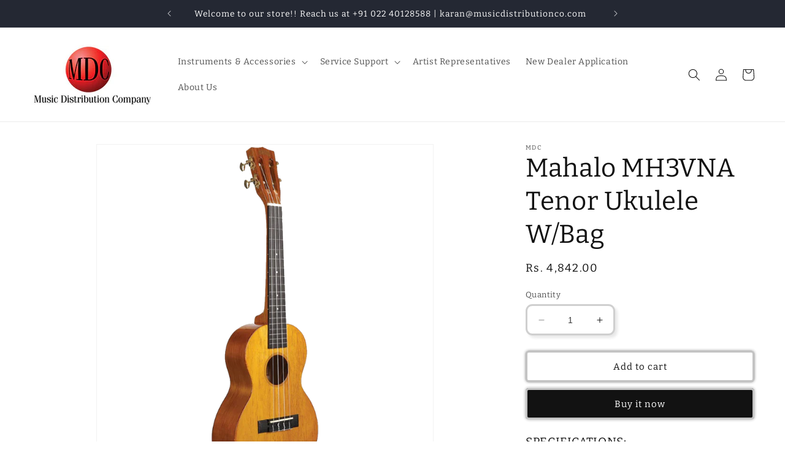

--- FILE ---
content_type: text/html; charset=utf-8
request_url: https://musicdistributionco.com/products/mh3vna
body_size: 25041
content:
<!doctype html>
<html class="no-js" lang="en">
  <head>
    <meta charset="utf-8">
    <meta http-equiv="X-UA-Compatible" content="IE=edge">
    <meta name="viewport" content="width=device-width,initial-scale=1">
    <meta name="theme-color" content="">
    <link rel="canonical" href="https://musicdistributionco.com/products/mh3vna"><link rel="icon" type="image/png" href="//musicdistributionco.com/cdn/shop/files/MDC_Logo_New.jpg?crop=center&height=32&v=1689243511&width=32"><link rel="preconnect" href="https://fonts.shopifycdn.com" crossorigin><title>
      Mahalo MH3VNA Tenor Ukulele W/Bag
 &ndash; Music Distribution Company</title>

    
      <meta name="description" content="SPECIFICATIONS: BODY Sengon with Arched Back NECK Jabon HEADSTOCK Slotted FINGERBOARD Mahogany BRIDGE Teak FRETS 18, Nickel MACHINE HEADS Waverly Style, Gold plated STRINGS Aquila Super Nylgut SADDLE Graph Tech NuBone XB NUT ABS, White SCALE LENGTH Tenor - 432mm FINISH High Gloss">
    

    

<meta property="og:site_name" content="Music Distribution Company">
<meta property="og:url" content="https://musicdistributionco.com/products/mh3vna">
<meta property="og:title" content="Mahalo MH3VNA Tenor Ukulele W/Bag">
<meta property="og:type" content="product">
<meta property="og:description" content="SPECIFICATIONS: BODY Sengon with Arched Back NECK Jabon HEADSTOCK Slotted FINGERBOARD Mahogany BRIDGE Teak FRETS 18, Nickel MACHINE HEADS Waverly Style, Gold plated STRINGS Aquila Super Nylgut SADDLE Graph Tech NuBone XB NUT ABS, White SCALE LENGTH Tenor - 432mm FINISH High Gloss"><meta property="og:image" content="http://musicdistributionco.com/cdn/shop/files/MH3VNA.png?v=1744264949">
  <meta property="og:image:secure_url" content="https://musicdistributionco.com/cdn/shop/files/MH3VNA.png?v=1744264949">
  <meta property="og:image:width" content="1000">
  <meta property="og:image:height" content="1000"><meta property="og:price:amount" content="4,842.00">
  <meta property="og:price:currency" content="INR"><meta name="twitter:card" content="summary_large_image">
<meta name="twitter:title" content="Mahalo MH3VNA Tenor Ukulele W/Bag">
<meta name="twitter:description" content="SPECIFICATIONS: BODY Sengon with Arched Back NECK Jabon HEADSTOCK Slotted FINGERBOARD Mahogany BRIDGE Teak FRETS 18, Nickel MACHINE HEADS Waverly Style, Gold plated STRINGS Aquila Super Nylgut SADDLE Graph Tech NuBone XB NUT ABS, White SCALE LENGTH Tenor - 432mm FINISH High Gloss">


    <script src="//musicdistributionco.com/cdn/shop/t/1/assets/constants.js?v=58251544750838685771687252679" defer="defer"></script>
    <script src="//musicdistributionco.com/cdn/shop/t/1/assets/pubsub.js?v=158357773527763999511687252688" defer="defer"></script>
    <script src="//musicdistributionco.com/cdn/shop/t/1/assets/global.js?v=139248116715221171191687252682" defer="defer"></script><script src="//musicdistributionco.com/cdn/shop/t/1/assets/animations.js?v=114255849464433187621687252660" defer="defer"></script><script>window.performance && window.performance.mark && window.performance.mark('shopify.content_for_header.start');</script><meta id="shopify-digital-wallet" name="shopify-digital-wallet" content="/77794115902/digital_wallets/dialog">
<link rel="alternate" type="application/json+oembed" href="https://musicdistributionco.com/products/mh3vna.oembed">
<script async="async" src="/checkouts/internal/preloads.js?locale=en-IN"></script>
<script id="shopify-features" type="application/json">{"accessToken":"a71f2ec6d6a6c1326a63fbc6cec85ce4","betas":["rich-media-storefront-analytics"],"domain":"musicdistributionco.com","predictiveSearch":true,"shopId":77794115902,"locale":"en"}</script>
<script>var Shopify = Shopify || {};
Shopify.shop = "c28225-2.myshopify.com";
Shopify.locale = "en";
Shopify.currency = {"active":"INR","rate":"1.0"};
Shopify.country = "IN";
Shopify.theme = {"name":"Dawn","id":152380637502,"schema_name":"Dawn","schema_version":"10.0.0","theme_store_id":887,"role":"main"};
Shopify.theme.handle = "null";
Shopify.theme.style = {"id":null,"handle":null};
Shopify.cdnHost = "musicdistributionco.com/cdn";
Shopify.routes = Shopify.routes || {};
Shopify.routes.root = "/";</script>
<script type="module">!function(o){(o.Shopify=o.Shopify||{}).modules=!0}(window);</script>
<script>!function(o){function n(){var o=[];function n(){o.push(Array.prototype.slice.apply(arguments))}return n.q=o,n}var t=o.Shopify=o.Shopify||{};t.loadFeatures=n(),t.autoloadFeatures=n()}(window);</script>
<script id="shop-js-analytics" type="application/json">{"pageType":"product"}</script>
<script defer="defer" async type="module" src="//musicdistributionco.com/cdn/shopifycloud/shop-js/modules/v2/client.init-shop-cart-sync_Bc8-qrdt.en.esm.js"></script>
<script defer="defer" async type="module" src="//musicdistributionco.com/cdn/shopifycloud/shop-js/modules/v2/chunk.common_CmNk3qlo.esm.js"></script>
<script type="module">
  await import("//musicdistributionco.com/cdn/shopifycloud/shop-js/modules/v2/client.init-shop-cart-sync_Bc8-qrdt.en.esm.js");
await import("//musicdistributionco.com/cdn/shopifycloud/shop-js/modules/v2/chunk.common_CmNk3qlo.esm.js");

  window.Shopify.SignInWithShop?.initShopCartSync?.({"fedCMEnabled":true,"windoidEnabled":true});

</script>
<script id="__st">var __st={"a":77794115902,"offset":-18000,"reqid":"f3e632d0-f3a6-4571-8fe9-c6f9baaa591d-1762148660","pageurl":"musicdistributionco.com\/products\/mh3vna","u":"749af9fc7515","p":"product","rtyp":"product","rid":8794307363134};</script>
<script>window.ShopifyPaypalV4VisibilityTracking = true;</script>
<script id="captcha-bootstrap">!function(){'use strict';const t='contact',e='account',n='new_comment',o=[[t,t],['blogs',n],['comments',n],[t,'customer']],c=[[e,'customer_login'],[e,'guest_login'],[e,'recover_customer_password'],[e,'create_customer']],r=t=>t.map((([t,e])=>`form[action*='/${t}']:not([data-nocaptcha='true']) input[name='form_type'][value='${e}']`)).join(','),a=t=>()=>t?[...document.querySelectorAll(t)].map((t=>t.form)):[];function s(){const t=[...o],e=r(t);return a(e)}const i='password',u='form_key',d=['recaptcha-v3-token','g-recaptcha-response','h-captcha-response',i],f=()=>{try{return window.sessionStorage}catch{return}},m='__shopify_v',_=t=>t.elements[u];function p(t,e,n=!1){try{const o=window.sessionStorage,c=JSON.parse(o.getItem(e)),{data:r}=function(t){const{data:e,action:n}=t;return t[m]||n?{data:e,action:n}:{data:t,action:n}}(c);for(const[e,n]of Object.entries(r))t.elements[e]&&(t.elements[e].value=n);n&&o.removeItem(e)}catch(o){console.error('form repopulation failed',{error:o})}}const l='form_type',E='cptcha';function T(t){t.dataset[E]=!0}const w=window,h=w.document,L='Shopify',v='ce_forms',y='captcha';let A=!1;((t,e)=>{const n=(g='f06e6c50-85a8-45c8-87d0-21a2b65856fe',I='https://cdn.shopify.com/shopifycloud/storefront-forms-hcaptcha/ce_storefront_forms_captcha_hcaptcha.v1.5.2.iife.js',D={infoText:'Protected by hCaptcha',privacyText:'Privacy',termsText:'Terms'},(t,e,n)=>{const o=w[L][v],c=o.bindForm;if(c)return c(t,g,e,D).then(n);var r;o.q.push([[t,g,e,D],n]),r=I,A||(h.body.append(Object.assign(h.createElement('script'),{id:'captcha-provider',async:!0,src:r})),A=!0)});var g,I,D;w[L]=w[L]||{},w[L][v]=w[L][v]||{},w[L][v].q=[],w[L][y]=w[L][y]||{},w[L][y].protect=function(t,e){n(t,void 0,e),T(t)},Object.freeze(w[L][y]),function(t,e,n,w,h,L){const[v,y,A,g]=function(t,e,n){const i=e?o:[],u=t?c:[],d=[...i,...u],f=r(d),m=r(i),_=r(d.filter((([t,e])=>n.includes(e))));return[a(f),a(m),a(_),s()]}(w,h,L),I=t=>{const e=t.target;return e instanceof HTMLFormElement?e:e&&e.form},D=t=>v().includes(t);t.addEventListener('submit',(t=>{const e=I(t);if(!e)return;const n=D(e)&&!e.dataset.hcaptchaBound&&!e.dataset.recaptchaBound,o=_(e),c=g().includes(e)&&(!o||!o.value);(n||c)&&t.preventDefault(),c&&!n&&(function(t){try{if(!f())return;!function(t){const e=f();if(!e)return;const n=_(t);if(!n)return;const o=n.value;o&&e.removeItem(o)}(t);const e=Array.from(Array(32),(()=>Math.random().toString(36)[2])).join('');!function(t,e){_(t)||t.append(Object.assign(document.createElement('input'),{type:'hidden',name:u})),t.elements[u].value=e}(t,e),function(t,e){const n=f();if(!n)return;const o=[...t.querySelectorAll(`input[type='${i}']`)].map((({name:t})=>t)),c=[...d,...o],r={};for(const[a,s]of new FormData(t).entries())c.includes(a)||(r[a]=s);n.setItem(e,JSON.stringify({[m]:1,action:t.action,data:r}))}(t,e)}catch(e){console.error('failed to persist form',e)}}(e),e.submit())}));const S=(t,e)=>{t&&!t.dataset[E]&&(n(t,e.some((e=>e===t))),T(t))};for(const o of['focusin','change'])t.addEventListener(o,(t=>{const e=I(t);D(e)&&S(e,y())}));const B=e.get('form_key'),M=e.get(l),P=B&&M;t.addEventListener('DOMContentLoaded',(()=>{const t=y();if(P)for(const e of t)e.elements[l].value===M&&p(e,B);[...new Set([...A(),...v().filter((t=>'true'===t.dataset.shopifyCaptcha))])].forEach((e=>S(e,t)))}))}(h,new URLSearchParams(w.location.search),n,t,e,['guest_login'])})(!0,!0)}();</script>
<script integrity="sha256-52AcMU7V7pcBOXWImdc/TAGTFKeNjmkeM1Pvks/DTgc=" data-source-attribution="shopify.loadfeatures" defer="defer" src="//musicdistributionco.com/cdn/shopifycloud/storefront/assets/storefront/load_feature-81c60534.js" crossorigin="anonymous"></script>
<script data-source-attribution="shopify.dynamic_checkout.dynamic.init">var Shopify=Shopify||{};Shopify.PaymentButton=Shopify.PaymentButton||{isStorefrontPortableWallets:!0,init:function(){window.Shopify.PaymentButton.init=function(){};var t=document.createElement("script");t.src="https://musicdistributionco.com/cdn/shopifycloud/portable-wallets/latest/portable-wallets.en.js",t.type="module",document.head.appendChild(t)}};
</script>
<script data-source-attribution="shopify.dynamic_checkout.buyer_consent">
  function portableWalletsHideBuyerConsent(e){var t=document.getElementById("shopify-buyer-consent"),n=document.getElementById("shopify-subscription-policy-button");t&&n&&(t.classList.add("hidden"),t.setAttribute("aria-hidden","true"),n.removeEventListener("click",e))}function portableWalletsShowBuyerConsent(e){var t=document.getElementById("shopify-buyer-consent"),n=document.getElementById("shopify-subscription-policy-button");t&&n&&(t.classList.remove("hidden"),t.removeAttribute("aria-hidden"),n.addEventListener("click",e))}window.Shopify?.PaymentButton&&(window.Shopify.PaymentButton.hideBuyerConsent=portableWalletsHideBuyerConsent,window.Shopify.PaymentButton.showBuyerConsent=portableWalletsShowBuyerConsent);
</script>
<script>
  function portableWalletsCleanup(e){e&&e.src&&console.error("Failed to load portable wallets script "+e.src);var t=document.querySelectorAll("shopify-accelerated-checkout .shopify-payment-button__skeleton, shopify-accelerated-checkout-cart .wallet-cart-button__skeleton"),e=document.getElementById("shopify-buyer-consent");for(let e=0;e<t.length;e++)t[e].remove();e&&e.remove()}function portableWalletsNotLoadedAsModule(e){e instanceof ErrorEvent&&"string"==typeof e.message&&e.message.includes("import.meta")&&"string"==typeof e.filename&&e.filename.includes("portable-wallets")&&(window.removeEventListener("error",portableWalletsNotLoadedAsModule),window.Shopify.PaymentButton.failedToLoad=e,"loading"===document.readyState?document.addEventListener("DOMContentLoaded",window.Shopify.PaymentButton.init):window.Shopify.PaymentButton.init())}window.addEventListener("error",portableWalletsNotLoadedAsModule);
</script>

<script type="module" src="https://musicdistributionco.com/cdn/shopifycloud/portable-wallets/latest/portable-wallets.en.js" onError="portableWalletsCleanup(this)" crossorigin="anonymous"></script>
<script nomodule>
  document.addEventListener("DOMContentLoaded", portableWalletsCleanup);
</script>

<link id="shopify-accelerated-checkout-styles" rel="stylesheet" media="screen" href="https://musicdistributionco.com/cdn/shopifycloud/portable-wallets/latest/accelerated-checkout-backwards-compat.css" crossorigin="anonymous">
<style id="shopify-accelerated-checkout-cart">
        #shopify-buyer-consent {
  margin-top: 1em;
  display: inline-block;
  width: 100%;
}

#shopify-buyer-consent.hidden {
  display: none;
}

#shopify-subscription-policy-button {
  background: none;
  border: none;
  padding: 0;
  text-decoration: underline;
  font-size: inherit;
  cursor: pointer;
}

#shopify-subscription-policy-button::before {
  box-shadow: none;
}

      </style>
<script id="sections-script" data-sections="header" defer="defer" src="//musicdistributionco.com/cdn/shop/t/1/compiled_assets/scripts.js?489"></script>
<script>window.performance && window.performance.mark && window.performance.mark('shopify.content_for_header.end');</script>


    <style data-shopify>
      @font-face {
  font-family: Bitter;
  font-weight: 400;
  font-style: normal;
  font-display: swap;
  src: url("//musicdistributionco.com/cdn/fonts/bitter/bitter_n4.0eb1d888c7dcf4b324dcc95156ce047a083f85f9.woff2") format("woff2"),
       url("//musicdistributionco.com/cdn/fonts/bitter/bitter_n4.c816fa70d91ea90e3facdf24d42f14fc862a7052.woff") format("woff");
}

      @font-face {
  font-family: Bitter;
  font-weight: 700;
  font-style: normal;
  font-display: swap;
  src: url("//musicdistributionco.com/cdn/fonts/bitter/bitter_n7.6f54d15cb20937e632243f04624136dd03296182.woff2") format("woff2"),
       url("//musicdistributionco.com/cdn/fonts/bitter/bitter_n7.a83f6c3c62c7eb472ab1c4f0356455e4be4dfdc5.woff") format("woff");
}

      @font-face {
  font-family: Bitter;
  font-weight: 400;
  font-style: italic;
  font-display: swap;
  src: url("//musicdistributionco.com/cdn/fonts/bitter/bitter_i4.67df40d17d77ae12f13ff551bfa685c46846abc0.woff2") format("woff2"),
       url("//musicdistributionco.com/cdn/fonts/bitter/bitter_i4.b634e2f1232e0bcbc4eca7a49cd637dc6763bba9.woff") format("woff");
}

      @font-face {
  font-family: Bitter;
  font-weight: 700;
  font-style: italic;
  font-display: swap;
  src: url("//musicdistributionco.com/cdn/fonts/bitter/bitter_i7.485957fb58715eb0a05a877c35d35fd280cb7e07.woff2") format("woff2"),
       url("//musicdistributionco.com/cdn/fonts/bitter/bitter_i7.3f7595391ddb853e63ac4226f896c9702ca9b5b0.woff") format("woff");
}

      @font-face {
  font-family: Bitter;
  font-weight: 400;
  font-style: normal;
  font-display: swap;
  src: url("//musicdistributionco.com/cdn/fonts/bitter/bitter_n4.0eb1d888c7dcf4b324dcc95156ce047a083f85f9.woff2") format("woff2"),
       url("//musicdistributionco.com/cdn/fonts/bitter/bitter_n4.c816fa70d91ea90e3facdf24d42f14fc862a7052.woff") format("woff");
}


      
        :root,
        .color-background-1 {
          --color-background: 255,255,255;
        
          --gradient-background: #ffffff;
        
        --color-foreground: 18,18,18;
        --color-shadow: 18,18,18;
        --color-button: 18,18,18;
        --color-button-text: 255,255,255;
        --color-secondary-button: 255,255,255;
        --color-secondary-button-text: 18,18,18;
        --color-link: 18,18,18;
        --color-badge-foreground: 18,18,18;
        --color-badge-background: 255,255,255;
        --color-badge-border: 18,18,18;
        --payment-terms-background-color: rgb(255 255 255);
      }
      
        
        .color-background-2 {
          --color-background: 243,243,243;
        
          --gradient-background: #f3f3f3;
        
        --color-foreground: 18,18,18;
        --color-shadow: 18,18,18;
        --color-button: 18,18,18;
        --color-button-text: 243,243,243;
        --color-secondary-button: 243,243,243;
        --color-secondary-button-text: 18,18,18;
        --color-link: 18,18,18;
        --color-badge-foreground: 18,18,18;
        --color-badge-background: 243,243,243;
        --color-badge-border: 18,18,18;
        --payment-terms-background-color: rgb(243 243 243);
      }
      
        
        .color-inverse {
          --color-background: 36,40,51;
        
          --gradient-background: #242833;
        
        --color-foreground: 255,255,255;
        --color-shadow: 18,18,18;
        --color-button: 255,255,255;
        --color-button-text: 0,0,0;
        --color-secondary-button: 36,40,51;
        --color-secondary-button-text: 255,255,255;
        --color-link: 255,255,255;
        --color-badge-foreground: 255,255,255;
        --color-badge-background: 36,40,51;
        --color-badge-border: 255,255,255;
        --payment-terms-background-color: rgb(36 40 51);
      }
      
        
        .color-accent-1 {
          --color-background: 18,18,18;
        
          --gradient-background: #121212;
        
        --color-foreground: 255,255,255;
        --color-shadow: 18,18,18;
        --color-button: 255,255,255;
        --color-button-text: 18,18,18;
        --color-secondary-button: 18,18,18;
        --color-secondary-button-text: 255,255,255;
        --color-link: 255,255,255;
        --color-badge-foreground: 255,255,255;
        --color-badge-background: 18,18,18;
        --color-badge-border: 255,255,255;
        --payment-terms-background-color: rgb(18 18 18);
      }
      
        
        .color-accent-2 {
          --color-background: 51,79,180;
        
          --gradient-background: #334fb4;
        
        --color-foreground: 255,255,255;
        --color-shadow: 18,18,18;
        --color-button: 255,255,255;
        --color-button-text: 51,79,180;
        --color-secondary-button: 51,79,180;
        --color-secondary-button-text: 255,255,255;
        --color-link: 255,255,255;
        --color-badge-foreground: 255,255,255;
        --color-badge-background: 51,79,180;
        --color-badge-border: 255,255,255;
        --payment-terms-background-color: rgb(51 79 180);
      }
      

      body, .color-background-1, .color-background-2, .color-inverse, .color-accent-1, .color-accent-2 {
        color: rgba(var(--color-foreground), 0.75);
        background-color: rgb(var(--color-background));
      }

      :root {
        --font-body-family: Bitter, serif;
        --font-body-style: normal;
        --font-body-weight: 400;
        --font-body-weight-bold: 700;

        --font-heading-family: Bitter, serif;
        --font-heading-style: normal;
        --font-heading-weight: 400;

        --font-body-scale: 1.0;
        --font-heading-scale: 1.05;

        --media-padding: px;
        --media-border-opacity: 0.05;
        --media-border-width: 1px;
        --media-radius: 0px;
        --media-shadow-opacity: 0.0;
        --media-shadow-horizontal-offset: 0px;
        --media-shadow-vertical-offset: 4px;
        --media-shadow-blur-radius: 5px;
        --media-shadow-visible: 0;

        --page-width: 130rem;
        --page-width-margin: 0rem;

        --product-card-image-padding: 0.2rem;
        --product-card-corner-radius: 0.8rem;
        --product-card-text-alignment: left;
        --product-card-border-width: 0.1rem;
        --product-card-border-opacity: 0.15;
        --product-card-shadow-opacity: 0.05;
        --product-card-shadow-visible: 1;
        --product-card-shadow-horizontal-offset: 0.4rem;
        --product-card-shadow-vertical-offset: 0.4rem;
        --product-card-shadow-blur-radius: 0.5rem;

        --collection-card-image-padding: 0.0rem;
        --collection-card-corner-radius: 0.4rem;
        --collection-card-text-alignment: left;
        --collection-card-border-width: 0.2rem;
        --collection-card-border-opacity: 0.3;
        --collection-card-shadow-opacity: 0.0;
        --collection-card-shadow-visible: 0;
        --collection-card-shadow-horizontal-offset: 0.0rem;
        --collection-card-shadow-vertical-offset: 0.4rem;
        --collection-card-shadow-blur-radius: 0.5rem;

        --blog-card-image-padding: 0.2rem;
        --blog-card-corner-radius: 0.4rem;
        --blog-card-text-alignment: left;
        --blog-card-border-width: 0.2rem;
        --blog-card-border-opacity: 0.3;
        --blog-card-shadow-opacity: 0.0;
        --blog-card-shadow-visible: 0;
        --blog-card-shadow-horizontal-offset: 0.0rem;
        --blog-card-shadow-vertical-offset: 0.4rem;
        --blog-card-shadow-blur-radius: 0.5rem;

        --badge-corner-radius: 4.0rem;

        --popup-border-width: 1px;
        --popup-border-opacity: 0.1;
        --popup-corner-radius: 0px;
        --popup-shadow-opacity: 0.0;
        --popup-shadow-horizontal-offset: 0px;
        --popup-shadow-vertical-offset: 4px;
        --popup-shadow-blur-radius: 5px;

        --drawer-border-width: 1px;
        --drawer-border-opacity: 0.1;
        --drawer-shadow-opacity: 0.0;
        --drawer-shadow-horizontal-offset: 0px;
        --drawer-shadow-vertical-offset: 4px;
        --drawer-shadow-blur-radius: 5px;

        --spacing-sections-desktop: 8px;
        --spacing-sections-mobile: 8px;

        --grid-desktop-vertical-spacing: 8px;
        --grid-desktop-horizontal-spacing: 8px;
        --grid-mobile-vertical-spacing: 4px;
        --grid-mobile-horizontal-spacing: 4px;

        --text-boxes-border-opacity: 0.3;
        --text-boxes-border-width: 2px;
        --text-boxes-radius: 4px;
        --text-boxes-shadow-opacity: 0.0;
        --text-boxes-shadow-visible: 0;
        --text-boxes-shadow-horizontal-offset: 0px;
        --text-boxes-shadow-vertical-offset: 4px;
        --text-boxes-shadow-blur-radius: 5px;

        --buttons-radius: 2px;
        --buttons-radius-outset: 5px;
        --buttons-border-width: 3px;
        --buttons-border-opacity: 0.25;
        --buttons-shadow-opacity: 0.4;
        --buttons-shadow-visible: 1;
        --buttons-shadow-horizontal-offset: 0px;
        --buttons-shadow-vertical-offset: 0px;
        --buttons-shadow-blur-radius: 5px;
        --buttons-border-offset: 0.3px;

        --inputs-radius: 8px;
        --inputs-border-width: 3px;
        --inputs-border-opacity: 0.2;
        --inputs-shadow-opacity: 0.1;
        --inputs-shadow-horizontal-offset: 4px;
        --inputs-margin-offset: 4px;
        --inputs-shadow-vertical-offset: 4px;
        --inputs-shadow-blur-radius: 5px;
        --inputs-radius-outset: 11px;

        --variant-pills-radius: 4px;
        --variant-pills-border-width: 3px;
        --variant-pills-border-opacity: 0.25;
        --variant-pills-shadow-opacity: 0.3;
        --variant-pills-shadow-horizontal-offset: 0px;
        --variant-pills-shadow-vertical-offset: 0px;
        --variant-pills-shadow-blur-radius: 5px;
      }

      *,
      *::before,
      *::after {
        box-sizing: inherit;
      }

      html {
        box-sizing: border-box;
        font-size: calc(var(--font-body-scale) * 62.5%);
        height: 100%;
      }

      body {
        display: grid;
        grid-template-rows: auto auto 1fr auto;
        grid-template-columns: 100%;
        min-height: 100%;
        margin: 0;
        font-size: 1.5rem;
        letter-spacing: 0.06rem;
        line-height: calc(1 + 0.8 / var(--font-body-scale));
        font-family: var(--font-body-family);
        font-style: var(--font-body-style);
        font-weight: var(--font-body-weight);
      }

      @media screen and (min-width: 750px) {
        body {
          font-size: 1.6rem;
        }
      }
    </style>

    <link href="//musicdistributionco.com/cdn/shop/t/1/assets/base.css?v=117828829876360325261687252661" rel="stylesheet" type="text/css" media="all" />
<link rel="preload" as="font" href="//musicdistributionco.com/cdn/fonts/bitter/bitter_n4.0eb1d888c7dcf4b324dcc95156ce047a083f85f9.woff2" type="font/woff2" crossorigin><link rel="preload" as="font" href="//musicdistributionco.com/cdn/fonts/bitter/bitter_n4.0eb1d888c7dcf4b324dcc95156ce047a083f85f9.woff2" type="font/woff2" crossorigin><link
        rel="stylesheet"
        href="//musicdistributionco.com/cdn/shop/t/1/assets/component-predictive-search.css?v=118923337488134913561687252675"
        media="print"
        onload="this.media='all'"
      ><script>
      document.documentElement.className = document.documentElement.className.replace('no-js', 'js');
      if (Shopify.designMode) {
        document.documentElement.classList.add('shopify-design-mode');
      }
    </script>
  <link href="https://monorail-edge.shopifysvc.com" rel="dns-prefetch">
<script>(function(){if ("sendBeacon" in navigator && "performance" in window) {try {var session_token_from_headers = performance.getEntriesByType('navigation')[0].serverTiming.find(x => x.name == '_s').description;} catch {var session_token_from_headers = undefined;}var session_cookie_matches = document.cookie.match(/_shopify_s=([^;]*)/);var session_token_from_cookie = session_cookie_matches && session_cookie_matches.length === 2 ? session_cookie_matches[1] : "";var session_token = session_token_from_headers || session_token_from_cookie || "";function handle_abandonment_event(e) {var entries = performance.getEntries().filter(function(entry) {return /monorail-edge.shopifysvc.com/.test(entry.name);});if (!window.abandonment_tracked && entries.length === 0) {window.abandonment_tracked = true;var currentMs = Date.now();var navigation_start = performance.timing.navigationStart;var payload = {shop_id: 77794115902,url: window.location.href,navigation_start,duration: currentMs - navigation_start,session_token,page_type: "product"};window.navigator.sendBeacon("https://monorail-edge.shopifysvc.com/v1/produce", JSON.stringify({schema_id: "online_store_buyer_site_abandonment/1.1",payload: payload,metadata: {event_created_at_ms: currentMs,event_sent_at_ms: currentMs}}));}}window.addEventListener('pagehide', handle_abandonment_event);}}());</script>
<script id="web-pixels-manager-setup">(function e(e,d,r,n,o){if(void 0===o&&(o={}),!Boolean(null===(a=null===(i=window.Shopify)||void 0===i?void 0:i.analytics)||void 0===a?void 0:a.replayQueue)){var i,a;window.Shopify=window.Shopify||{};var t=window.Shopify;t.analytics=t.analytics||{};var s=t.analytics;s.replayQueue=[],s.publish=function(e,d,r){return s.replayQueue.push([e,d,r]),!0};try{self.performance.mark("wpm:start")}catch(e){}var l=function(){var e={modern:/Edge?\/(1{2}[4-9]|1[2-9]\d|[2-9]\d{2}|\d{4,})\.\d+(\.\d+|)|Firefox\/(1{2}[4-9]|1[2-9]\d|[2-9]\d{2}|\d{4,})\.\d+(\.\d+|)|Chrom(ium|e)\/(9{2}|\d{3,})\.\d+(\.\d+|)|(Maci|X1{2}).+ Version\/(15\.\d+|(1[6-9]|[2-9]\d|\d{3,})\.\d+)([,.]\d+|)( \(\w+\)|)( Mobile\/\w+|) Safari\/|Chrome.+OPR\/(9{2}|\d{3,})\.\d+\.\d+|(CPU[ +]OS|iPhone[ +]OS|CPU[ +]iPhone|CPU IPhone OS|CPU iPad OS)[ +]+(15[._]\d+|(1[6-9]|[2-9]\d|\d{3,})[._]\d+)([._]\d+|)|Android:?[ /-](13[3-9]|1[4-9]\d|[2-9]\d{2}|\d{4,})(\.\d+|)(\.\d+|)|Android.+Firefox\/(13[5-9]|1[4-9]\d|[2-9]\d{2}|\d{4,})\.\d+(\.\d+|)|Android.+Chrom(ium|e)\/(13[3-9]|1[4-9]\d|[2-9]\d{2}|\d{4,})\.\d+(\.\d+|)|SamsungBrowser\/([2-9]\d|\d{3,})\.\d+/,legacy:/Edge?\/(1[6-9]|[2-9]\d|\d{3,})\.\d+(\.\d+|)|Firefox\/(5[4-9]|[6-9]\d|\d{3,})\.\d+(\.\d+|)|Chrom(ium|e)\/(5[1-9]|[6-9]\d|\d{3,})\.\d+(\.\d+|)([\d.]+$|.*Safari\/(?![\d.]+ Edge\/[\d.]+$))|(Maci|X1{2}).+ Version\/(10\.\d+|(1[1-9]|[2-9]\d|\d{3,})\.\d+)([,.]\d+|)( \(\w+\)|)( Mobile\/\w+|) Safari\/|Chrome.+OPR\/(3[89]|[4-9]\d|\d{3,})\.\d+\.\d+|(CPU[ +]OS|iPhone[ +]OS|CPU[ +]iPhone|CPU IPhone OS|CPU iPad OS)[ +]+(10[._]\d+|(1[1-9]|[2-9]\d|\d{3,})[._]\d+)([._]\d+|)|Android:?[ /-](13[3-9]|1[4-9]\d|[2-9]\d{2}|\d{4,})(\.\d+|)(\.\d+|)|Mobile Safari.+OPR\/([89]\d|\d{3,})\.\d+\.\d+|Android.+Firefox\/(13[5-9]|1[4-9]\d|[2-9]\d{2}|\d{4,})\.\d+(\.\d+|)|Android.+Chrom(ium|e)\/(13[3-9]|1[4-9]\d|[2-9]\d{2}|\d{4,})\.\d+(\.\d+|)|Android.+(UC? ?Browser|UCWEB|U3)[ /]?(15\.([5-9]|\d{2,})|(1[6-9]|[2-9]\d|\d{3,})\.\d+)\.\d+|SamsungBrowser\/(5\.\d+|([6-9]|\d{2,})\.\d+)|Android.+MQ{2}Browser\/(14(\.(9|\d{2,})|)|(1[5-9]|[2-9]\d|\d{3,})(\.\d+|))(\.\d+|)|K[Aa][Ii]OS\/(3\.\d+|([4-9]|\d{2,})\.\d+)(\.\d+|)/},d=e.modern,r=e.legacy,n=navigator.userAgent;return n.match(d)?"modern":n.match(r)?"legacy":"unknown"}(),u="modern"===l?"modern":"legacy",c=(null!=n?n:{modern:"",legacy:""})[u],f=function(e){return[e.baseUrl,"/wpm","/b",e.hashVersion,"modern"===e.buildTarget?"m":"l",".js"].join("")}({baseUrl:d,hashVersion:r,buildTarget:u}),m=function(e){var d=e.version,r=e.bundleTarget,n=e.surface,o=e.pageUrl,i=e.monorailEndpoint;return{emit:function(e){var a=e.status,t=e.errorMsg,s=(new Date).getTime(),l=JSON.stringify({metadata:{event_sent_at_ms:s},events:[{schema_id:"web_pixels_manager_load/3.1",payload:{version:d,bundle_target:r,page_url:o,status:a,surface:n,error_msg:t},metadata:{event_created_at_ms:s}}]});if(!i)return console&&console.warn&&console.warn("[Web Pixels Manager] No Monorail endpoint provided, skipping logging."),!1;try{return self.navigator.sendBeacon.bind(self.navigator)(i,l)}catch(e){}var u=new XMLHttpRequest;try{return u.open("POST",i,!0),u.setRequestHeader("Content-Type","text/plain"),u.send(l),!0}catch(e){return console&&console.warn&&console.warn("[Web Pixels Manager] Got an unhandled error while logging to Monorail."),!1}}}}({version:r,bundleTarget:l,surface:e.surface,pageUrl:self.location.href,monorailEndpoint:e.monorailEndpoint});try{o.browserTarget=l,function(e){var d=e.src,r=e.async,n=void 0===r||r,o=e.onload,i=e.onerror,a=e.sri,t=e.scriptDataAttributes,s=void 0===t?{}:t,l=document.createElement("script"),u=document.querySelector("head"),c=document.querySelector("body");if(l.async=n,l.src=d,a&&(l.integrity=a,l.crossOrigin="anonymous"),s)for(var f in s)if(Object.prototype.hasOwnProperty.call(s,f))try{l.dataset[f]=s[f]}catch(e){}if(o&&l.addEventListener("load",o),i&&l.addEventListener("error",i),u)u.appendChild(l);else{if(!c)throw new Error("Did not find a head or body element to append the script");c.appendChild(l)}}({src:f,async:!0,onload:function(){if(!function(){var e,d;return Boolean(null===(d=null===(e=window.Shopify)||void 0===e?void 0:e.analytics)||void 0===d?void 0:d.initialized)}()){var d=window.webPixelsManager.init(e)||void 0;if(d){var r=window.Shopify.analytics;r.replayQueue.forEach((function(e){var r=e[0],n=e[1],o=e[2];d.publishCustomEvent(r,n,o)})),r.replayQueue=[],r.publish=d.publishCustomEvent,r.visitor=d.visitor,r.initialized=!0}}},onerror:function(){return m.emit({status:"failed",errorMsg:"".concat(f," has failed to load")})},sri:function(e){var d=/^sha384-[A-Za-z0-9+/=]+$/;return"string"==typeof e&&d.test(e)}(c)?c:"",scriptDataAttributes:o}),m.emit({status:"loading"})}catch(e){m.emit({status:"failed",errorMsg:(null==e?void 0:e.message)||"Unknown error"})}}})({shopId: 77794115902,storefrontBaseUrl: "https://musicdistributionco.com",extensionsBaseUrl: "https://extensions.shopifycdn.com/cdn/shopifycloud/web-pixels-manager",monorailEndpoint: "https://monorail-edge.shopifysvc.com/unstable/produce_batch",surface: "storefront-renderer",enabledBetaFlags: ["2dca8a86"],webPixelsConfigList: [{"id":"shopify-app-pixel","configuration":"{}","eventPayloadVersion":"v1","runtimeContext":"STRICT","scriptVersion":"0450","apiClientId":"shopify-pixel","type":"APP","privacyPurposes":["ANALYTICS","MARKETING"]},{"id":"shopify-custom-pixel","eventPayloadVersion":"v1","runtimeContext":"LAX","scriptVersion":"0450","apiClientId":"shopify-pixel","type":"CUSTOM","privacyPurposes":["ANALYTICS","MARKETING"]}],isMerchantRequest: false,initData: {"shop":{"name":"Music Distribution Company","paymentSettings":{"currencyCode":"INR"},"myshopifyDomain":"c28225-2.myshopify.com","countryCode":"IN","storefrontUrl":"https:\/\/musicdistributionco.com"},"customer":null,"cart":null,"checkout":null,"productVariants":[{"price":{"amount":4842.0,"currencyCode":"INR"},"product":{"title":"Mahalo MH3VNA Tenor Ukulele W\/Bag","vendor":"MDC","id":"8794307363134","untranslatedTitle":"Mahalo MH3VNA Tenor Ukulele W\/Bag","url":"\/products\/mh3vna","type":"Ukuleles"},"id":"45806264320318","image":{"src":"\/\/musicdistributionco.com\/cdn\/shop\/files\/MH3VNA.png?v=1744264949"},"sku":"MH3VNA","title":"Default Title","untranslatedTitle":"Default Title"}],"purchasingCompany":null},},"https://musicdistributionco.com/cdn","5303c62bw494ab25dp0d72f2dcm48e21f5a",{"modern":"","legacy":""},{"shopId":"77794115902","storefrontBaseUrl":"https:\/\/musicdistributionco.com","extensionBaseUrl":"https:\/\/extensions.shopifycdn.com\/cdn\/shopifycloud\/web-pixels-manager","surface":"storefront-renderer","enabledBetaFlags":"[\"2dca8a86\"]","isMerchantRequest":"false","hashVersion":"5303c62bw494ab25dp0d72f2dcm48e21f5a","publish":"custom","events":"[[\"page_viewed\",{}],[\"product_viewed\",{\"productVariant\":{\"price\":{\"amount\":4842.0,\"currencyCode\":\"INR\"},\"product\":{\"title\":\"Mahalo MH3VNA Tenor Ukulele W\/Bag\",\"vendor\":\"MDC\",\"id\":\"8794307363134\",\"untranslatedTitle\":\"Mahalo MH3VNA Tenor Ukulele W\/Bag\",\"url\":\"\/products\/mh3vna\",\"type\":\"Ukuleles\"},\"id\":\"45806264320318\",\"image\":{\"src\":\"\/\/musicdistributionco.com\/cdn\/shop\/files\/MH3VNA.png?v=1744264949\"},\"sku\":\"MH3VNA\",\"title\":\"Default Title\",\"untranslatedTitle\":\"Default Title\"}}]]"});</script><script>
  window.ShopifyAnalytics = window.ShopifyAnalytics || {};
  window.ShopifyAnalytics.meta = window.ShopifyAnalytics.meta || {};
  window.ShopifyAnalytics.meta.currency = 'INR';
  var meta = {"product":{"id":8794307363134,"gid":"gid:\/\/shopify\/Product\/8794307363134","vendor":"MDC","type":"Ukuleles","variants":[{"id":45806264320318,"price":484200,"name":"Mahalo MH3VNA Tenor Ukulele W\/Bag","public_title":null,"sku":"MH3VNA"}],"remote":false},"page":{"pageType":"product","resourceType":"product","resourceId":8794307363134}};
  for (var attr in meta) {
    window.ShopifyAnalytics.meta[attr] = meta[attr];
  }
</script>
<script class="analytics">
  (function () {
    var customDocumentWrite = function(content) {
      var jquery = null;

      if (window.jQuery) {
        jquery = window.jQuery;
      } else if (window.Checkout && window.Checkout.$) {
        jquery = window.Checkout.$;
      }

      if (jquery) {
        jquery('body').append(content);
      }
    };

    var hasLoggedConversion = function(token) {
      if (token) {
        return document.cookie.indexOf('loggedConversion=' + token) !== -1;
      }
      return false;
    }

    var setCookieIfConversion = function(token) {
      if (token) {
        var twoMonthsFromNow = new Date(Date.now());
        twoMonthsFromNow.setMonth(twoMonthsFromNow.getMonth() + 2);

        document.cookie = 'loggedConversion=' + token + '; expires=' + twoMonthsFromNow;
      }
    }

    var trekkie = window.ShopifyAnalytics.lib = window.trekkie = window.trekkie || [];
    if (trekkie.integrations) {
      return;
    }
    trekkie.methods = [
      'identify',
      'page',
      'ready',
      'track',
      'trackForm',
      'trackLink'
    ];
    trekkie.factory = function(method) {
      return function() {
        var args = Array.prototype.slice.call(arguments);
        args.unshift(method);
        trekkie.push(args);
        return trekkie;
      };
    };
    for (var i = 0; i < trekkie.methods.length; i++) {
      var key = trekkie.methods[i];
      trekkie[key] = trekkie.factory(key);
    }
    trekkie.load = function(config) {
      trekkie.config = config || {};
      trekkie.config.initialDocumentCookie = document.cookie;
      var first = document.getElementsByTagName('script')[0];
      var script = document.createElement('script');
      script.type = 'text/javascript';
      script.onerror = function(e) {
        var scriptFallback = document.createElement('script');
        scriptFallback.type = 'text/javascript';
        scriptFallback.onerror = function(error) {
                var Monorail = {
      produce: function produce(monorailDomain, schemaId, payload) {
        var currentMs = new Date().getTime();
        var event = {
          schema_id: schemaId,
          payload: payload,
          metadata: {
            event_created_at_ms: currentMs,
            event_sent_at_ms: currentMs
          }
        };
        return Monorail.sendRequest("https://" + monorailDomain + "/v1/produce", JSON.stringify(event));
      },
      sendRequest: function sendRequest(endpointUrl, payload) {
        // Try the sendBeacon API
        if (window && window.navigator && typeof window.navigator.sendBeacon === 'function' && typeof window.Blob === 'function' && !Monorail.isIos12()) {
          var blobData = new window.Blob([payload], {
            type: 'text/plain'
          });

          if (window.navigator.sendBeacon(endpointUrl, blobData)) {
            return true;
          } // sendBeacon was not successful

        } // XHR beacon

        var xhr = new XMLHttpRequest();

        try {
          xhr.open('POST', endpointUrl);
          xhr.setRequestHeader('Content-Type', 'text/plain');
          xhr.send(payload);
        } catch (e) {
          console.log(e);
        }

        return false;
      },
      isIos12: function isIos12() {
        return window.navigator.userAgent.lastIndexOf('iPhone; CPU iPhone OS 12_') !== -1 || window.navigator.userAgent.lastIndexOf('iPad; CPU OS 12_') !== -1;
      }
    };
    Monorail.produce('monorail-edge.shopifysvc.com',
      'trekkie_storefront_load_errors/1.1',
      {shop_id: 77794115902,
      theme_id: 152380637502,
      app_name: "storefront",
      context_url: window.location.href,
      source_url: "//musicdistributionco.com/cdn/s/trekkie.storefront.5ad93876886aa0a32f5bade9f25632a26c6f183a.min.js"});

        };
        scriptFallback.async = true;
        scriptFallback.src = '//musicdistributionco.com/cdn/s/trekkie.storefront.5ad93876886aa0a32f5bade9f25632a26c6f183a.min.js';
        first.parentNode.insertBefore(scriptFallback, first);
      };
      script.async = true;
      script.src = '//musicdistributionco.com/cdn/s/trekkie.storefront.5ad93876886aa0a32f5bade9f25632a26c6f183a.min.js';
      first.parentNode.insertBefore(script, first);
    };
    trekkie.load(
      {"Trekkie":{"appName":"storefront","development":false,"defaultAttributes":{"shopId":77794115902,"isMerchantRequest":null,"themeId":152380637502,"themeCityHash":"7161010102605564692","contentLanguage":"en","currency":"INR","eventMetadataId":"7010727b-4a79-4ccc-898c-651ca1f57933"},"isServerSideCookieWritingEnabled":true,"monorailRegion":"shop_domain","enabledBetaFlags":["f0df213a"]},"Session Attribution":{},"S2S":{"facebookCapiEnabled":false,"source":"trekkie-storefront-renderer","apiClientId":580111}}
    );

    var loaded = false;
    trekkie.ready(function() {
      if (loaded) return;
      loaded = true;

      window.ShopifyAnalytics.lib = window.trekkie;

      var originalDocumentWrite = document.write;
      document.write = customDocumentWrite;
      try { window.ShopifyAnalytics.merchantGoogleAnalytics.call(this); } catch(error) {};
      document.write = originalDocumentWrite;

      window.ShopifyAnalytics.lib.page(null,{"pageType":"product","resourceType":"product","resourceId":8794307363134,"shopifyEmitted":true});

      var match = window.location.pathname.match(/checkouts\/(.+)\/(thank_you|post_purchase)/)
      var token = match? match[1]: undefined;
      if (!hasLoggedConversion(token)) {
        setCookieIfConversion(token);
        window.ShopifyAnalytics.lib.track("Viewed Product",{"currency":"INR","variantId":45806264320318,"productId":8794307363134,"productGid":"gid:\/\/shopify\/Product\/8794307363134","name":"Mahalo MH3VNA Tenor Ukulele W\/Bag","price":"4842.00","sku":"MH3VNA","brand":"MDC","variant":null,"category":"Ukuleles","nonInteraction":true,"remote":false},undefined,undefined,{"shopifyEmitted":true});
      window.ShopifyAnalytics.lib.track("monorail:\/\/trekkie_storefront_viewed_product\/1.1",{"currency":"INR","variantId":45806264320318,"productId":8794307363134,"productGid":"gid:\/\/shopify\/Product\/8794307363134","name":"Mahalo MH3VNA Tenor Ukulele W\/Bag","price":"4842.00","sku":"MH3VNA","brand":"MDC","variant":null,"category":"Ukuleles","nonInteraction":true,"remote":false,"referer":"https:\/\/musicdistributionco.com\/products\/mh3vna"});
      }
    });


        var eventsListenerScript = document.createElement('script');
        eventsListenerScript.async = true;
        eventsListenerScript.src = "//musicdistributionco.com/cdn/shopifycloud/storefront/assets/shop_events_listener-b8f524ab.js";
        document.getElementsByTagName('head')[0].appendChild(eventsListenerScript);

})();</script>
<script
  defer
  src="https://musicdistributionco.com/cdn/shopifycloud/perf-kit/shopify-perf-kit-2.1.1.min.js"
  data-application="storefront-renderer"
  data-shop-id="77794115902"
  data-render-region="gcp-us-central1"
  data-page-type="product"
  data-theme-instance-id="152380637502"
  data-theme-name="Dawn"
  data-theme-version="10.0.0"
  data-monorail-region="shop_domain"
  data-resource-timing-sampling-rate="10"
  data-shs="true"
  data-shs-beacon="true"
  data-shs-export-with-fetch="true"
  data-shs-logs-sample-rate="1"
></script>
</head>

  <body class="gradient animate--hover-3d-lift">
    <a class="skip-to-content-link button visually-hidden" href="#MainContent">
      Skip to content
    </a><!-- BEGIN sections: header-group -->
<div id="shopify-section-sections--19509687681342__announcement-bar" class="shopify-section shopify-section-group-header-group announcement-bar-section"><link href="//musicdistributionco.com/cdn/shop/t/1/assets/component-slideshow.css?v=83743227411799112781687252678" rel="stylesheet" type="text/css" media="all" />
<link href="//musicdistributionco.com/cdn/shop/t/1/assets/component-slider.css?v=142503135496229589681687252678" rel="stylesheet" type="text/css" media="all" />

<div
  class="utility-bar color-inverse gradient utility-bar--bottom-border"
  
><slideshow-component
      class="announcement-bar page-width"
      role="region"
      aria-roledescription="Carousel"
      aria-label="Announcement bar"
    >
      <div class="announcement-bar-slider slider-buttons">
        <button
          type="button"
          class="slider-button slider-button--prev"
          name="previous"
          aria-label="Previous announcement"
          aria-controls="Slider-sections--19509687681342__announcement-bar"
        >
          <svg aria-hidden="true" focusable="false" class="icon icon-caret" viewBox="0 0 10 6">
  <path fill-rule="evenodd" clip-rule="evenodd" d="M9.354.646a.5.5 0 00-.708 0L5 4.293 1.354.646a.5.5 0 00-.708.708l4 4a.5.5 0 00.708 0l4-4a.5.5 0 000-.708z" fill="currentColor">
</svg>

        </button>
        <div
          class="grid grid--1-col slider slider--everywhere"
          id="Slider-sections--19509687681342__announcement-bar"
          aria-live="polite"
          aria-atomic="true"
          data-autoplay="false"
          data-speed="5"
        ><div
              class="slideshow__slide slider__slide grid__item grid--1-col"
              id="Slide-sections--19509687681342__announcement-bar-1"
              
              role="group"
              aria-roledescription="Announcement"
              aria-label="1 of 2"
              tabindex="-1"
            >
              <div class="announcement-bar__announcement" role="region" aria-label="Announcement" ><p class="announcement-bar__message h5">
                        <span>Welcome to our store!! Reach us at +91 022 40128588 | karan@musicdistributionco.com</span></p></div>
            </div><div
              class="slideshow__slide slider__slide grid__item grid--1-col"
              id="Slide-sections--19509687681342__announcement-bar-2"
              
              role="group"
              aria-roledescription="Announcement"
              aria-label="2 of 2"
              tabindex="-1"
            >
              <div class="announcement-bar__announcement" role="region" aria-label="Announcement" ><p class="announcement-bar__message h5">
                        <span>Welcome to our store</span></p></div>
            </div></div>
        <button
          type="button"
          class="slider-button slider-button--next"
          name="next"
          aria-label="Next announcement"
          aria-controls="Slider-sections--19509687681342__announcement-bar"
        >
          <svg aria-hidden="true" focusable="false" class="icon icon-caret" viewBox="0 0 10 6">
  <path fill-rule="evenodd" clip-rule="evenodd" d="M9.354.646a.5.5 0 00-.708 0L5 4.293 1.354.646a.5.5 0 00-.708.708l4 4a.5.5 0 00.708 0l4-4a.5.5 0 000-.708z" fill="currentColor">
</svg>

        </button>
      </div>
    </slideshow-component></div>


</div><div id="shopify-section-sections--19509687681342__header" class="shopify-section shopify-section-group-header-group section-header"><link rel="stylesheet" href="//musicdistributionco.com/cdn/shop/t/1/assets/component-list-menu.css?v=151968516119678728991687252670" media="print" onload="this.media='all'">
<link rel="stylesheet" href="//musicdistributionco.com/cdn/shop/t/1/assets/component-search.css?v=130382253973794904871687252677" media="print" onload="this.media='all'">
<link rel="stylesheet" href="//musicdistributionco.com/cdn/shop/t/1/assets/component-menu-drawer.css?v=160161990486659892291687252672" media="print" onload="this.media='all'">
<link rel="stylesheet" href="//musicdistributionco.com/cdn/shop/t/1/assets/component-cart-notification.css?v=54116361853792938221687252666" media="print" onload="this.media='all'">
<link rel="stylesheet" href="//musicdistributionco.com/cdn/shop/t/1/assets/component-cart-items.css?v=4628327769354762111687252665" media="print" onload="this.media='all'"><link rel="stylesheet" href="//musicdistributionco.com/cdn/shop/t/1/assets/component-price.css?v=65402837579211014041687252675" media="print" onload="this.media='all'">
  <link rel="stylesheet" href="//musicdistributionco.com/cdn/shop/t/1/assets/component-loading-overlay.css?v=43236910203777044501687252671" media="print" onload="this.media='all'"><link rel="stylesheet" href="//musicdistributionco.com/cdn/shop/t/1/assets/component-mega-menu.css?v=150263672002664780701687252672" media="print" onload="this.media='all'">
  <noscript><link href="//musicdistributionco.com/cdn/shop/t/1/assets/component-mega-menu.css?v=150263672002664780701687252672" rel="stylesheet" type="text/css" media="all" /></noscript><noscript><link href="//musicdistributionco.com/cdn/shop/t/1/assets/component-list-menu.css?v=151968516119678728991687252670" rel="stylesheet" type="text/css" media="all" /></noscript>
<noscript><link href="//musicdistributionco.com/cdn/shop/t/1/assets/component-search.css?v=130382253973794904871687252677" rel="stylesheet" type="text/css" media="all" /></noscript>
<noscript><link href="//musicdistributionco.com/cdn/shop/t/1/assets/component-menu-drawer.css?v=160161990486659892291687252672" rel="stylesheet" type="text/css" media="all" /></noscript>
<noscript><link href="//musicdistributionco.com/cdn/shop/t/1/assets/component-cart-notification.css?v=54116361853792938221687252666" rel="stylesheet" type="text/css" media="all" /></noscript>
<noscript><link href="//musicdistributionco.com/cdn/shop/t/1/assets/component-cart-items.css?v=4628327769354762111687252665" rel="stylesheet" type="text/css" media="all" /></noscript>

<style>
  header-drawer {
    justify-self: start;
    margin-left: -1.2rem;
  }@media screen and (min-width: 990px) {
      header-drawer {
        display: none;
      }
    }.menu-drawer-container {
    display: flex;
  }

  .list-menu {
    list-style: none;
    padding: 0;
    margin: 0;
  }

  .list-menu--inline {
    display: inline-flex;
    flex-wrap: wrap;
  }

  summary.list-menu__item {
    padding-right: 2.7rem;
  }

  .list-menu__item {
    display: flex;
    align-items: center;
    line-height: calc(1 + 0.3 / var(--font-body-scale));
  }

  .list-menu__item--link {
    text-decoration: none;
    padding-bottom: 1rem;
    padding-top: 1rem;
    line-height: calc(1 + 0.8 / var(--font-body-scale));
  }

  @media screen and (min-width: 750px) {
    .list-menu__item--link {
      padding-bottom: 0.5rem;
      padding-top: 0.5rem;
    }
  }
</style><style data-shopify>.header {
    padding-top: 10px;
    padding-bottom: 10px;
  }

  .section-header {
    position: sticky; /* This is for fixing a Safari z-index issue. PR #2147 */
    margin-bottom: 0px;
  }

  @media screen and (min-width: 750px) {
    .section-header {
      margin-bottom: 0px;
    }
  }

  @media screen and (min-width: 990px) {
    .header {
      padding-top: 20px;
      padding-bottom: 20px;
    }
  }</style><script src="//musicdistributionco.com/cdn/shop/t/1/assets/details-disclosure.js?v=13653116266235556501687252680" defer="defer"></script>
<script src="//musicdistributionco.com/cdn/shop/t/1/assets/details-modal.js?v=25581673532751508451687252681" defer="defer"></script>
<script src="//musicdistributionco.com/cdn/shop/t/1/assets/cart-notification.js?v=133508293167896966491687252662" defer="defer"></script>
<script src="//musicdistributionco.com/cdn/shop/t/1/assets/search-form.js?v=133129549252120666541687252690" defer="defer"></script><svg xmlns="http://www.w3.org/2000/svg" class="hidden">
  <symbol id="icon-search" viewbox="0 0 18 19" fill="none">
    <path fill-rule="evenodd" clip-rule="evenodd" d="M11.03 11.68A5.784 5.784 0 112.85 3.5a5.784 5.784 0 018.18 8.18zm.26 1.12a6.78 6.78 0 11.72-.7l5.4 5.4a.5.5 0 11-.71.7l-5.41-5.4z" fill="currentColor"/>
  </symbol>

  <symbol id="icon-reset" class="icon icon-close"  fill="none" viewBox="0 0 18 18" stroke="currentColor">
    <circle r="8.5" cy="9" cx="9" stroke-opacity="0.2"/>
    <path d="M6.82972 6.82915L1.17193 1.17097" stroke-linecap="round" stroke-linejoin="round" transform="translate(5 5)"/>
    <path d="M1.22896 6.88502L6.77288 1.11523" stroke-linecap="round" stroke-linejoin="round" transform="translate(5 5)"/>
  </symbol>

  <symbol id="icon-close" class="icon icon-close" fill="none" viewBox="0 0 18 17">
    <path d="M.865 15.978a.5.5 0 00.707.707l7.433-7.431 7.579 7.282a.501.501 0 00.846-.37.5.5 0 00-.153-.351L9.712 8.546l7.417-7.416a.5.5 0 10-.707-.708L8.991 7.853 1.413.573a.5.5 0 10-.693.72l7.563 7.268-7.418 7.417z" fill="currentColor">
  </symbol>
</svg><sticky-header data-sticky-type="on-scroll-up" class="header-wrapper color-background-1 gradient header-wrapper--border-bottom"><header class="header header--middle-left header--mobile-center page-width header--has-menu header--has-account">

<header-drawer data-breakpoint="tablet">
  <details id="Details-menu-drawer-container" class="menu-drawer-container">
    <summary
      class="header__icon header__icon--menu header__icon--summary link focus-inset"
      aria-label="Menu"
    >
      <span>
        <svg
  xmlns="http://www.w3.org/2000/svg"
  aria-hidden="true"
  focusable="false"
  class="icon icon-hamburger"
  fill="none"
  viewBox="0 0 18 16"
>
  <path d="M1 .5a.5.5 0 100 1h15.71a.5.5 0 000-1H1zM.5 8a.5.5 0 01.5-.5h15.71a.5.5 0 010 1H1A.5.5 0 01.5 8zm0 7a.5.5 0 01.5-.5h15.71a.5.5 0 010 1H1a.5.5 0 01-.5-.5z" fill="currentColor">
</svg>

        <svg
  xmlns="http://www.w3.org/2000/svg"
  aria-hidden="true"
  focusable="false"
  class="icon icon-close"
  fill="none"
  viewBox="0 0 18 17"
>
  <path d="M.865 15.978a.5.5 0 00.707.707l7.433-7.431 7.579 7.282a.501.501 0 00.846-.37.5.5 0 00-.153-.351L9.712 8.546l7.417-7.416a.5.5 0 10-.707-.708L8.991 7.853 1.413.573a.5.5 0 10-.693.72l7.563 7.268-7.418 7.417z" fill="currentColor">
</svg>

      </span>
    </summary>
    <div id="menu-drawer" class="gradient menu-drawer motion-reduce">
      <div class="menu-drawer__inner-container">
        <div class="menu-drawer__navigation-container">
          <nav class="menu-drawer__navigation">
            <ul class="menu-drawer__menu has-submenu list-menu" role="list"><li><details id="Details-menu-drawer-menu-item-1">
                      <summary
                        id="HeaderDrawer-instruments-accessories"
                        class="menu-drawer__menu-item list-menu__item link link--text focus-inset"
                      >
                        Instruments &amp; Accessories
                        <svg
  viewBox="0 0 14 10"
  fill="none"
  aria-hidden="true"
  focusable="false"
  class="icon icon-arrow"
  xmlns="http://www.w3.org/2000/svg"
>
  <path fill-rule="evenodd" clip-rule="evenodd" d="M8.537.808a.5.5 0 01.817-.162l4 4a.5.5 0 010 .708l-4 4a.5.5 0 11-.708-.708L11.793 5.5H1a.5.5 0 010-1h10.793L8.646 1.354a.5.5 0 01-.109-.546z" fill="currentColor">
</svg>

                        <svg aria-hidden="true" focusable="false" class="icon icon-caret" viewBox="0 0 10 6">
  <path fill-rule="evenodd" clip-rule="evenodd" d="M9.354.646a.5.5 0 00-.708 0L5 4.293 1.354.646a.5.5 0 00-.708.708l4 4a.5.5 0 00.708 0l4-4a.5.5 0 000-.708z" fill="currentColor">
</svg>

                      </summary>
                      <div
                        id="link-instruments-accessories"
                        class="menu-drawer__submenu has-submenu gradient motion-reduce"
                        tabindex="-1"
                      >
                        <div class="menu-drawer__inner-submenu">
                          <button class="menu-drawer__close-button link link--text focus-inset" aria-expanded="true">
                            <svg
  viewBox="0 0 14 10"
  fill="none"
  aria-hidden="true"
  focusable="false"
  class="icon icon-arrow"
  xmlns="http://www.w3.org/2000/svg"
>
  <path fill-rule="evenodd" clip-rule="evenodd" d="M8.537.808a.5.5 0 01.817-.162l4 4a.5.5 0 010 .708l-4 4a.5.5 0 11-.708-.708L11.793 5.5H1a.5.5 0 010-1h10.793L8.646 1.354a.5.5 0 01-.109-.546z" fill="currentColor">
</svg>

                            Instruments &amp; Accessories
                          </button>
                          <ul class="menu-drawer__menu list-menu" role="list" tabindex="-1"><li><details id="Details-menu-drawer-instruments-accessories-guitars">
                                    <summary
                                      id="HeaderDrawer-instruments-accessories-guitars"
                                      class="menu-drawer__menu-item link link--text list-menu__item focus-inset"
                                    >
                                      Guitars
                                      <svg
  viewBox="0 0 14 10"
  fill="none"
  aria-hidden="true"
  focusable="false"
  class="icon icon-arrow"
  xmlns="http://www.w3.org/2000/svg"
>
  <path fill-rule="evenodd" clip-rule="evenodd" d="M8.537.808a.5.5 0 01.817-.162l4 4a.5.5 0 010 .708l-4 4a.5.5 0 11-.708-.708L11.793 5.5H1a.5.5 0 010-1h10.793L8.646 1.354a.5.5 0 01-.109-.546z" fill="currentColor">
</svg>

                                      <svg aria-hidden="true" focusable="false" class="icon icon-caret" viewBox="0 0 10 6">
  <path fill-rule="evenodd" clip-rule="evenodd" d="M9.354.646a.5.5 0 00-.708 0L5 4.293 1.354.646a.5.5 0 00-.708.708l4 4a.5.5 0 00.708 0l4-4a.5.5 0 000-.708z" fill="currentColor">
</svg>

                                    </summary>
                                    <div
                                      id="childlink-guitars"
                                      class="menu-drawer__submenu has-submenu gradient motion-reduce"
                                    >
                                      <button
                                        class="menu-drawer__close-button link link--text focus-inset"
                                        aria-expanded="true"
                                      >
                                        <svg
  viewBox="0 0 14 10"
  fill="none"
  aria-hidden="true"
  focusable="false"
  class="icon icon-arrow"
  xmlns="http://www.w3.org/2000/svg"
>
  <path fill-rule="evenodd" clip-rule="evenodd" d="M8.537.808a.5.5 0 01.817-.162l4 4a.5.5 0 010 .708l-4 4a.5.5 0 11-.708-.708L11.793 5.5H1a.5.5 0 010-1h10.793L8.646 1.354a.5.5 0 01-.109-.546z" fill="currentColor">
</svg>

                                        Guitars
                                      </button>
                                      <ul
                                        class="menu-drawer__menu list-menu"
                                        role="list"
                                        tabindex="-1"
                                      ><li>
                                            <a
                                              id="HeaderDrawer-instruments-accessories-guitars-electric-guitars"
                                              href="/collections/electric-guitars"
                                              class="menu-drawer__menu-item link link--text list-menu__item focus-inset"
                                              
                                            >
                                              Electric Guitars
                                            </a>
                                          </li><li>
                                            <a
                                              id="HeaderDrawer-instruments-accessories-guitars-bass-guitars"
                                              href="/collections/bass-guitars"
                                              class="menu-drawer__menu-item link link--text list-menu__item focus-inset"
                                              
                                            >
                                              Bass Guitars
                                            </a>
                                          </li><li>
                                            <a
                                              id="HeaderDrawer-instruments-accessories-guitars-acoustic-guitars"
                                              href="/collections/acoustic-guitars-1"
                                              class="menu-drawer__menu-item link link--text list-menu__item focus-inset"
                                              
                                            >
                                              Acoustic Guitars
                                            </a>
                                          </li><li>
                                            <a
                                              id="HeaderDrawer-instruments-accessories-guitars-semi-acoustic-guitars"
                                              href="/collections/semi-acoustic-guitars"
                                              class="menu-drawer__menu-item link link--text list-menu__item focus-inset"
                                              
                                            >
                                              Semi Acoustic Guitars
                                            </a>
                                          </li><li>
                                            <a
                                              id="HeaderDrawer-instruments-accessories-guitars-classical-guitars"
                                              href="/collections/classical-guitars-1"
                                              class="menu-drawer__menu-item link link--text list-menu__item focus-inset"
                                              
                                            >
                                              Classical Guitars
                                            </a>
                                          </li></ul>
                                    </div>
                                  </details></li><li><details id="Details-menu-drawer-instruments-accessories-guitar-accessories">
                                    <summary
                                      id="HeaderDrawer-instruments-accessories-guitar-accessories"
                                      class="menu-drawer__menu-item link link--text list-menu__item focus-inset"
                                    >
                                      Guitar Accessories
                                      <svg
  viewBox="0 0 14 10"
  fill="none"
  aria-hidden="true"
  focusable="false"
  class="icon icon-arrow"
  xmlns="http://www.w3.org/2000/svg"
>
  <path fill-rule="evenodd" clip-rule="evenodd" d="M8.537.808a.5.5 0 01.817-.162l4 4a.5.5 0 010 .708l-4 4a.5.5 0 11-.708-.708L11.793 5.5H1a.5.5 0 010-1h10.793L8.646 1.354a.5.5 0 01-.109-.546z" fill="currentColor">
</svg>

                                      <svg aria-hidden="true" focusable="false" class="icon icon-caret" viewBox="0 0 10 6">
  <path fill-rule="evenodd" clip-rule="evenodd" d="M9.354.646a.5.5 0 00-.708 0L5 4.293 1.354.646a.5.5 0 00-.708.708l4 4a.5.5 0 00.708 0l4-4a.5.5 0 000-.708z" fill="currentColor">
</svg>

                                    </summary>
                                    <div
                                      id="childlink-guitar-accessories"
                                      class="menu-drawer__submenu has-submenu gradient motion-reduce"
                                    >
                                      <button
                                        class="menu-drawer__close-button link link--text focus-inset"
                                        aria-expanded="true"
                                      >
                                        <svg
  viewBox="0 0 14 10"
  fill="none"
  aria-hidden="true"
  focusable="false"
  class="icon icon-arrow"
  xmlns="http://www.w3.org/2000/svg"
>
  <path fill-rule="evenodd" clip-rule="evenodd" d="M8.537.808a.5.5 0 01.817-.162l4 4a.5.5 0 010 .708l-4 4a.5.5 0 11-.708-.708L11.793 5.5H1a.5.5 0 010-1h10.793L8.646 1.354a.5.5 0 01-.109-.546z" fill="currentColor">
</svg>

                                        Guitar Accessories
                                      </button>
                                      <ul
                                        class="menu-drawer__menu list-menu"
                                        role="list"
                                        tabindex="-1"
                                      ><li>
                                            <a
                                              id="HeaderDrawer-instruments-accessories-guitar-accessories-bags-cases"
                                              href="/collections/bags-cases"
                                              class="menu-drawer__menu-item link link--text list-menu__item focus-inset"
                                              
                                            >
                                              Bags &amp; Cases
                                            </a>
                                          </li><li>
                                            <a
                                              id="HeaderDrawer-instruments-accessories-guitar-accessories-guitar-strings"
                                              href="/collections/guitar-strings"
                                              class="menu-drawer__menu-item link link--text list-menu__item focus-inset"
                                              
                                            >
                                              Guitar Strings
                                            </a>
                                          </li><li>
                                            <a
                                              id="HeaderDrawer-instruments-accessories-guitar-accessories-guitar-cables"
                                              href="/collections/guitar-cables"
                                              class="menu-drawer__menu-item link link--text list-menu__item focus-inset"
                                              
                                            >
                                              Guitar Cables
                                            </a>
                                          </li><li>
                                            <a
                                              id="HeaderDrawer-instruments-accessories-guitar-accessories-guitar-straps"
                                              href="/collections/guitar-straps-1"
                                              class="menu-drawer__menu-item link link--text list-menu__item focus-inset"
                                              
                                            >
                                              Guitar Straps
                                            </a>
                                          </li><li>
                                            <a
                                              id="HeaderDrawer-instruments-accessories-guitar-accessories-guitar-capos"
                                              href="/collections/guitar-capos"
                                              class="menu-drawer__menu-item link link--text list-menu__item focus-inset"
                                              
                                            >
                                              Guitar Capos
                                            </a>
                                          </li><li>
                                            <a
                                              id="HeaderDrawer-instruments-accessories-guitar-accessories-other-guitar-accessories"
                                              href="/collections/guitar-accessories-1"
                                              class="menu-drawer__menu-item link link--text list-menu__item focus-inset"
                                              
                                            >
                                              Other Guitar Accessories
                                            </a>
                                          </li></ul>
                                    </div>
                                  </details></li><li><details id="Details-menu-drawer-instruments-accessories-amplifiers">
                                    <summary
                                      id="HeaderDrawer-instruments-accessories-amplifiers"
                                      class="menu-drawer__menu-item link link--text list-menu__item focus-inset"
                                    >
                                      Amplifiers
                                      <svg
  viewBox="0 0 14 10"
  fill="none"
  aria-hidden="true"
  focusable="false"
  class="icon icon-arrow"
  xmlns="http://www.w3.org/2000/svg"
>
  <path fill-rule="evenodd" clip-rule="evenodd" d="M8.537.808a.5.5 0 01.817-.162l4 4a.5.5 0 010 .708l-4 4a.5.5 0 11-.708-.708L11.793 5.5H1a.5.5 0 010-1h10.793L8.646 1.354a.5.5 0 01-.109-.546z" fill="currentColor">
</svg>

                                      <svg aria-hidden="true" focusable="false" class="icon icon-caret" viewBox="0 0 10 6">
  <path fill-rule="evenodd" clip-rule="evenodd" d="M9.354.646a.5.5 0 00-.708 0L5 4.293 1.354.646a.5.5 0 00-.708.708l4 4a.5.5 0 00.708 0l4-4a.5.5 0 000-.708z" fill="currentColor">
</svg>

                                    </summary>
                                    <div
                                      id="childlink-amplifiers"
                                      class="menu-drawer__submenu has-submenu gradient motion-reduce"
                                    >
                                      <button
                                        class="menu-drawer__close-button link link--text focus-inset"
                                        aria-expanded="true"
                                      >
                                        <svg
  viewBox="0 0 14 10"
  fill="none"
  aria-hidden="true"
  focusable="false"
  class="icon icon-arrow"
  xmlns="http://www.w3.org/2000/svg"
>
  <path fill-rule="evenodd" clip-rule="evenodd" d="M8.537.808a.5.5 0 01.817-.162l4 4a.5.5 0 010 .708l-4 4a.5.5 0 11-.708-.708L11.793 5.5H1a.5.5 0 010-1h10.793L8.646 1.354a.5.5 0 01-.109-.546z" fill="currentColor">
</svg>

                                        Amplifiers
                                      </button>
                                      <ul
                                        class="menu-drawer__menu list-menu"
                                        role="list"
                                        tabindex="-1"
                                      ><li>
                                            <a
                                              id="HeaderDrawer-instruments-accessories-amplifiers-guitar-amps"
                                              href="/collections/guitar-amps"
                                              class="menu-drawer__menu-item link link--text list-menu__item focus-inset"
                                              
                                            >
                                              Guitar Amps
                                            </a>
                                          </li><li>
                                            <a
                                              id="HeaderDrawer-instruments-accessories-amplifiers-bass-amps"
                                              href="/collections/bass-amps"
                                              class="menu-drawer__menu-item link link--text list-menu__item focus-inset"
                                              
                                            >
                                              Bass Amps
                                            </a>
                                          </li><li>
                                            <a
                                              id="HeaderDrawer-instruments-accessories-amplifiers-acoustic-amps"
                                              href="/collections/acoustic-amps"
                                              class="menu-drawer__menu-item link link--text list-menu__item focus-inset"
                                              
                                            >
                                              Acoustic Amps
                                            </a>
                                          </li></ul>
                                    </div>
                                  </details></li><li><details id="Details-menu-drawer-instruments-accessories-guitar-pedals-processors">
                                    <summary
                                      id="HeaderDrawer-instruments-accessories-guitar-pedals-processors"
                                      class="menu-drawer__menu-item link link--text list-menu__item focus-inset"
                                    >
                                      Guitar Pedals &amp; Processors
                                      <svg
  viewBox="0 0 14 10"
  fill="none"
  aria-hidden="true"
  focusable="false"
  class="icon icon-arrow"
  xmlns="http://www.w3.org/2000/svg"
>
  <path fill-rule="evenodd" clip-rule="evenodd" d="M8.537.808a.5.5 0 01.817-.162l4 4a.5.5 0 010 .708l-4 4a.5.5 0 11-.708-.708L11.793 5.5H1a.5.5 0 010-1h10.793L8.646 1.354a.5.5 0 01-.109-.546z" fill="currentColor">
</svg>

                                      <svg aria-hidden="true" focusable="false" class="icon icon-caret" viewBox="0 0 10 6">
  <path fill-rule="evenodd" clip-rule="evenodd" d="M9.354.646a.5.5 0 00-.708 0L5 4.293 1.354.646a.5.5 0 00-.708.708l4 4a.5.5 0 00.708 0l4-4a.5.5 0 000-.708z" fill="currentColor">
</svg>

                                    </summary>
                                    <div
                                      id="childlink-guitar-pedals-processors"
                                      class="menu-drawer__submenu has-submenu gradient motion-reduce"
                                    >
                                      <button
                                        class="menu-drawer__close-button link link--text focus-inset"
                                        aria-expanded="true"
                                      >
                                        <svg
  viewBox="0 0 14 10"
  fill="none"
  aria-hidden="true"
  focusable="false"
  class="icon icon-arrow"
  xmlns="http://www.w3.org/2000/svg"
>
  <path fill-rule="evenodd" clip-rule="evenodd" d="M8.537.808a.5.5 0 01.817-.162l4 4a.5.5 0 010 .708l-4 4a.5.5 0 11-.708-.708L11.793 5.5H1a.5.5 0 010-1h10.793L8.646 1.354a.5.5 0 01-.109-.546z" fill="currentColor">
</svg>

                                        Guitar Pedals &amp; Processors
                                      </button>
                                      <ul
                                        class="menu-drawer__menu list-menu"
                                        role="list"
                                        tabindex="-1"
                                      ><li>
                                            <a
                                              id="HeaderDrawer-instruments-accessories-guitar-pedals-processors-guitar-pedals"
                                              href="/collections/amps-and-effects"
                                              class="menu-drawer__menu-item link link--text list-menu__item focus-inset"
                                              
                                            >
                                              Guitar Pedals
                                            </a>
                                          </li><li>
                                            <a
                                              id="HeaderDrawer-instruments-accessories-guitar-pedals-processors-guitar-processors"
                                              href="/collections/amps-and-effects"
                                              class="menu-drawer__menu-item link link--text list-menu__item focus-inset"
                                              
                                            >
                                              Guitar Processors
                                            </a>
                                          </li></ul>
                                    </div>
                                  </details></li><li><details id="Details-menu-drawer-instruments-accessories-concert-world-percussions">
                                    <summary
                                      id="HeaderDrawer-instruments-accessories-concert-world-percussions"
                                      class="menu-drawer__menu-item link link--text list-menu__item focus-inset"
                                    >
                                      Concert &amp; World Percussions
                                      <svg
  viewBox="0 0 14 10"
  fill="none"
  aria-hidden="true"
  focusable="false"
  class="icon icon-arrow"
  xmlns="http://www.w3.org/2000/svg"
>
  <path fill-rule="evenodd" clip-rule="evenodd" d="M8.537.808a.5.5 0 01.817-.162l4 4a.5.5 0 010 .708l-4 4a.5.5 0 11-.708-.708L11.793 5.5H1a.5.5 0 010-1h10.793L8.646 1.354a.5.5 0 01-.109-.546z" fill="currentColor">
</svg>

                                      <svg aria-hidden="true" focusable="false" class="icon icon-caret" viewBox="0 0 10 6">
  <path fill-rule="evenodd" clip-rule="evenodd" d="M9.354.646a.5.5 0 00-.708 0L5 4.293 1.354.646a.5.5 0 00-.708.708l4 4a.5.5 0 00.708 0l4-4a.5.5 0 000-.708z" fill="currentColor">
</svg>

                                    </summary>
                                    <div
                                      id="childlink-concert-world-percussions"
                                      class="menu-drawer__submenu has-submenu gradient motion-reduce"
                                    >
                                      <button
                                        class="menu-drawer__close-button link link--text focus-inset"
                                        aria-expanded="true"
                                      >
                                        <svg
  viewBox="0 0 14 10"
  fill="none"
  aria-hidden="true"
  focusable="false"
  class="icon icon-arrow"
  xmlns="http://www.w3.org/2000/svg"
>
  <path fill-rule="evenodd" clip-rule="evenodd" d="M8.537.808a.5.5 0 01.817-.162l4 4a.5.5 0 010 .708l-4 4a.5.5 0 11-.708-.708L11.793 5.5H1a.5.5 0 010-1h10.793L8.646 1.354a.5.5 0 01-.109-.546z" fill="currentColor">
</svg>

                                        Concert &amp; World Percussions
                                      </button>
                                      <ul
                                        class="menu-drawer__menu list-menu"
                                        role="list"
                                        tabindex="-1"
                                      ><li>
                                            <a
                                              id="HeaderDrawer-instruments-accessories-concert-world-percussions-cajons"
                                              href="/collections/cajons"
                                              class="menu-drawer__menu-item link link--text list-menu__item focus-inset"
                                              
                                            >
                                              Cajons
                                            </a>
                                          </li><li>
                                            <a
                                              id="HeaderDrawer-instruments-accessories-concert-world-percussions-conga-set"
                                              href="/collections/conga-set"
                                              class="menu-drawer__menu-item link link--text list-menu__item focus-inset"
                                              
                                            >
                                              Conga Set
                                            </a>
                                          </li><li>
                                            <a
                                              id="HeaderDrawer-instruments-accessories-concert-world-percussions-bongos"
                                              href="/collections/bongos"
                                              class="menu-drawer__menu-item link link--text list-menu__item focus-inset"
                                              
                                            >
                                              Bongos
                                            </a>
                                          </li><li>
                                            <a
                                              id="HeaderDrawer-instruments-accessories-concert-world-percussions-djembe"
                                              href="/collections/djembe"
                                              class="menu-drawer__menu-item link link--text list-menu__item focus-inset"
                                              
                                            >
                                              Djembe
                                            </a>
                                          </li><li>
                                            <a
                                              id="HeaderDrawer-instruments-accessories-concert-world-percussions-timbale"
                                              href="/collections/timbale"
                                              class="menu-drawer__menu-item link link--text list-menu__item focus-inset"
                                              
                                            >
                                              Timbale
                                            </a>
                                          </li><li>
                                            <a
                                              id="HeaderDrawer-instruments-accessories-concert-world-percussions-shakers"
                                              href="/collections/shakers"
                                              class="menu-drawer__menu-item link link--text list-menu__item focus-inset"
                                              
                                            >
                                              Shakers
                                            </a>
                                          </li><li>
                                            <a
                                              id="HeaderDrawer-instruments-accessories-concert-world-percussions-cowbell"
                                              href="/collections/cowbell"
                                              class="menu-drawer__menu-item link link--text list-menu__item focus-inset"
                                              
                                            >
                                              Cowbell
                                            </a>
                                          </li><li>
                                            <a
                                              id="HeaderDrawer-instruments-accessories-concert-world-percussions-wind-chimes"
                                              href="/collections/wind-chimes"
                                              class="menu-drawer__menu-item link link--text list-menu__item focus-inset"
                                              
                                            >
                                              Wind Chimes
                                            </a>
                                          </li><li>
                                            <a
                                              id="HeaderDrawer-instruments-accessories-concert-world-percussions-tambourines"
                                              href="/collections/tambourines"
                                              class="menu-drawer__menu-item link link--text list-menu__item focus-inset"
                                              
                                            >
                                              Tambourines
                                            </a>
                                          </li><li>
                                            <a
                                              id="HeaderDrawer-instruments-accessories-concert-world-percussions-other-percussions"
                                              href="/collections/other-percussions"
                                              class="menu-drawer__menu-item link link--text list-menu__item focus-inset"
                                              
                                            >
                                              Other Percussions
                                            </a>
                                          </li><li>
                                            <a
                                              id="HeaderDrawer-instruments-accessories-concert-world-percussions-percussion-accessories"
                                              href="/collections/percussion-accessories"
                                              class="menu-drawer__menu-item link link--text list-menu__item focus-inset"
                                              
                                            >
                                              Percussion Accessories
                                            </a>
                                          </li></ul>
                                    </div>
                                  </details></li><li><details id="Details-menu-drawer-instruments-accessories-harmonicas-wind-instruments">
                                    <summary
                                      id="HeaderDrawer-instruments-accessories-harmonicas-wind-instruments"
                                      class="menu-drawer__menu-item link link--text list-menu__item focus-inset"
                                    >
                                      Harmonicas &amp; Wind Instruments 
                                      <svg
  viewBox="0 0 14 10"
  fill="none"
  aria-hidden="true"
  focusable="false"
  class="icon icon-arrow"
  xmlns="http://www.w3.org/2000/svg"
>
  <path fill-rule="evenodd" clip-rule="evenodd" d="M8.537.808a.5.5 0 01.817-.162l4 4a.5.5 0 010 .708l-4 4a.5.5 0 11-.708-.708L11.793 5.5H1a.5.5 0 010-1h10.793L8.646 1.354a.5.5 0 01-.109-.546z" fill="currentColor">
</svg>

                                      <svg aria-hidden="true" focusable="false" class="icon icon-caret" viewBox="0 0 10 6">
  <path fill-rule="evenodd" clip-rule="evenodd" d="M9.354.646a.5.5 0 00-.708 0L5 4.293 1.354.646a.5.5 0 00-.708.708l4 4a.5.5 0 00.708 0l4-4a.5.5 0 000-.708z" fill="currentColor">
</svg>

                                    </summary>
                                    <div
                                      id="childlink-harmonicas-wind-instruments"
                                      class="menu-drawer__submenu has-submenu gradient motion-reduce"
                                    >
                                      <button
                                        class="menu-drawer__close-button link link--text focus-inset"
                                        aria-expanded="true"
                                      >
                                        <svg
  viewBox="0 0 14 10"
  fill="none"
  aria-hidden="true"
  focusable="false"
  class="icon icon-arrow"
  xmlns="http://www.w3.org/2000/svg"
>
  <path fill-rule="evenodd" clip-rule="evenodd" d="M8.537.808a.5.5 0 01.817-.162l4 4a.5.5 0 010 .708l-4 4a.5.5 0 11-.708-.708L11.793 5.5H1a.5.5 0 010-1h10.793L8.646 1.354a.5.5 0 01-.109-.546z" fill="currentColor">
</svg>

                                        Harmonicas &amp; Wind Instruments 
                                      </button>
                                      <ul
                                        class="menu-drawer__menu list-menu"
                                        role="list"
                                        tabindex="-1"
                                      ><li>
                                            <a
                                              id="HeaderDrawer-instruments-accessories-harmonicas-wind-instruments-melodicas"
                                              href="/collections/melodicas"
                                              class="menu-drawer__menu-item link link--text list-menu__item focus-inset"
                                              
                                            >
                                              Melodicas
                                            </a>
                                          </li><li>
                                            <a
                                              id="HeaderDrawer-instruments-accessories-harmonicas-wind-instruments-harmonicas"
                                              href="/collections/harmonicas-1"
                                              class="menu-drawer__menu-item link link--text list-menu__item focus-inset"
                                              
                                            >
                                              Harmonicas
                                            </a>
                                          </li><li>
                                            <a
                                              id="HeaderDrawer-instruments-accessories-harmonicas-wind-instruments-wind-instruments"
                                              href="/collections/wind-instruments"
                                              class="menu-drawer__menu-item link link--text list-menu__item focus-inset"
                                              
                                            >
                                              Wind Instruments
                                            </a>
                                          </li></ul>
                                    </div>
                                  </details></li><li><details id="Details-menu-drawer-instruments-accessories-ukuleles">
                                    <summary
                                      id="HeaderDrawer-instruments-accessories-ukuleles"
                                      class="menu-drawer__menu-item link link--text list-menu__item focus-inset"
                                    >
                                      Ukuleles
                                      <svg
  viewBox="0 0 14 10"
  fill="none"
  aria-hidden="true"
  focusable="false"
  class="icon icon-arrow"
  xmlns="http://www.w3.org/2000/svg"
>
  <path fill-rule="evenodd" clip-rule="evenodd" d="M8.537.808a.5.5 0 01.817-.162l4 4a.5.5 0 010 .708l-4 4a.5.5 0 11-.708-.708L11.793 5.5H1a.5.5 0 010-1h10.793L8.646 1.354a.5.5 0 01-.109-.546z" fill="currentColor">
</svg>

                                      <svg aria-hidden="true" focusable="false" class="icon icon-caret" viewBox="0 0 10 6">
  <path fill-rule="evenodd" clip-rule="evenodd" d="M9.354.646a.5.5 0 00-.708 0L5 4.293 1.354.646a.5.5 0 00-.708.708l4 4a.5.5 0 00.708 0l4-4a.5.5 0 000-.708z" fill="currentColor">
</svg>

                                    </summary>
                                    <div
                                      id="childlink-ukuleles"
                                      class="menu-drawer__submenu has-submenu gradient motion-reduce"
                                    >
                                      <button
                                        class="menu-drawer__close-button link link--text focus-inset"
                                        aria-expanded="true"
                                      >
                                        <svg
  viewBox="0 0 14 10"
  fill="none"
  aria-hidden="true"
  focusable="false"
  class="icon icon-arrow"
  xmlns="http://www.w3.org/2000/svg"
>
  <path fill-rule="evenodd" clip-rule="evenodd" d="M8.537.808a.5.5 0 01.817-.162l4 4a.5.5 0 010 .708l-4 4a.5.5 0 11-.708-.708L11.793 5.5H1a.5.5 0 010-1h10.793L8.646 1.354a.5.5 0 01-.109-.546z" fill="currentColor">
</svg>

                                        Ukuleles
                                      </button>
                                      <ul
                                        class="menu-drawer__menu list-menu"
                                        role="list"
                                        tabindex="-1"
                                      ><li>
                                            <a
                                              id="HeaderDrawer-instruments-accessories-ukuleles-soprano-ukuleles"
                                              href="/collections/soprano-ukuleles"
                                              class="menu-drawer__menu-item link link--text list-menu__item focus-inset"
                                              
                                            >
                                              Soprano Ukuleles
                                            </a>
                                          </li><li>
                                            <a
                                              id="HeaderDrawer-instruments-accessories-ukuleles-concert-ukuleles"
                                              href="/collections/concert-ukuleles"
                                              class="menu-drawer__menu-item link link--text list-menu__item focus-inset"
                                              
                                            >
                                              Concert Ukuleles
                                            </a>
                                          </li><li>
                                            <a
                                              id="HeaderDrawer-instruments-accessories-ukuleles-tenor-ukuleles"
                                              href="/collections/tenor-ukuleles"
                                              class="menu-drawer__menu-item link link--text list-menu__item focus-inset"
                                              
                                            >
                                              Tenor Ukuleles
                                            </a>
                                          </li><li>
                                            <a
                                              id="HeaderDrawer-instruments-accessories-ukuleles-baritone-ukuleles"
                                              href="/collections/baritone-ukuleles"
                                              class="menu-drawer__menu-item link link--text list-menu__item focus-inset"
                                              
                                            >
                                              Baritone Ukuleles
                                            </a>
                                          </li></ul>
                                    </div>
                                  </details></li><li><a
                                    id="HeaderDrawer-instruments-accessories-cymbals-gongs"
                                    href="/collections/drum-cymbals"
                                    class="menu-drawer__menu-item link link--text list-menu__item focus-inset"
                                    
                                  >
                                    Cymbals &amp; Gongs
                                  </a></li></ul>
                        </div>
                      </div>
                    </details></li><li><details id="Details-menu-drawer-menu-item-2">
                      <summary
                        id="HeaderDrawer-service-support"
                        class="menu-drawer__menu-item list-menu__item link link--text focus-inset"
                      >
                        Service Support
                        <svg
  viewBox="0 0 14 10"
  fill="none"
  aria-hidden="true"
  focusable="false"
  class="icon icon-arrow"
  xmlns="http://www.w3.org/2000/svg"
>
  <path fill-rule="evenodd" clip-rule="evenodd" d="M8.537.808a.5.5 0 01.817-.162l4 4a.5.5 0 010 .708l-4 4a.5.5 0 11-.708-.708L11.793 5.5H1a.5.5 0 010-1h10.793L8.646 1.354a.5.5 0 01-.109-.546z" fill="currentColor">
</svg>

                        <svg aria-hidden="true" focusable="false" class="icon icon-caret" viewBox="0 0 10 6">
  <path fill-rule="evenodd" clip-rule="evenodd" d="M9.354.646a.5.5 0 00-.708 0L5 4.293 1.354.646a.5.5 0 00-.708.708l4 4a.5.5 0 00.708 0l4-4a.5.5 0 000-.708z" fill="currentColor">
</svg>

                      </summary>
                      <div
                        id="link-service-support"
                        class="menu-drawer__submenu has-submenu gradient motion-reduce"
                        tabindex="-1"
                      >
                        <div class="menu-drawer__inner-submenu">
                          <button class="menu-drawer__close-button link link--text focus-inset" aria-expanded="true">
                            <svg
  viewBox="0 0 14 10"
  fill="none"
  aria-hidden="true"
  focusable="false"
  class="icon icon-arrow"
  xmlns="http://www.w3.org/2000/svg"
>
  <path fill-rule="evenodd" clip-rule="evenodd" d="M8.537.808a.5.5 0 01.817-.162l4 4a.5.5 0 010 .708l-4 4a.5.5 0 11-.708-.708L11.793 5.5H1a.5.5 0 010-1h10.793L8.646 1.354a.5.5 0 01-.109-.546z" fill="currentColor">
</svg>

                            Service Support
                          </button>
                          <ul class="menu-drawer__menu list-menu" role="list" tabindex="-1"><li><details id="Details-menu-drawer-service-support-support">
                                    <summary
                                      id="HeaderDrawer-service-support-support"
                                      class="menu-drawer__menu-item link link--text list-menu__item focus-inset"
                                    >
                                      Support
                                      <svg
  viewBox="0 0 14 10"
  fill="none"
  aria-hidden="true"
  focusable="false"
  class="icon icon-arrow"
  xmlns="http://www.w3.org/2000/svg"
>
  <path fill-rule="evenodd" clip-rule="evenodd" d="M8.537.808a.5.5 0 01.817-.162l4 4a.5.5 0 010 .708l-4 4a.5.5 0 11-.708-.708L11.793 5.5H1a.5.5 0 010-1h10.793L8.646 1.354a.5.5 0 01-.109-.546z" fill="currentColor">
</svg>

                                      <svg aria-hidden="true" focusable="false" class="icon icon-caret" viewBox="0 0 10 6">
  <path fill-rule="evenodd" clip-rule="evenodd" d="M9.354.646a.5.5 0 00-.708 0L5 4.293 1.354.646a.5.5 0 00-.708.708l4 4a.5.5 0 00.708 0l4-4a.5.5 0 000-.708z" fill="currentColor">
</svg>

                                    </summary>
                                    <div
                                      id="childlink-support"
                                      class="menu-drawer__submenu has-submenu gradient motion-reduce"
                                    >
                                      <button
                                        class="menu-drawer__close-button link link--text focus-inset"
                                        aria-expanded="true"
                                      >
                                        <svg
  viewBox="0 0 14 10"
  fill="none"
  aria-hidden="true"
  focusable="false"
  class="icon icon-arrow"
  xmlns="http://www.w3.org/2000/svg"
>
  <path fill-rule="evenodd" clip-rule="evenodd" d="M8.537.808a.5.5 0 01.817-.162l4 4a.5.5 0 010 .708l-4 4a.5.5 0 11-.708-.708L11.793 5.5H1a.5.5 0 010-1h10.793L8.646 1.354a.5.5 0 01-.109-.546z" fill="currentColor">
</svg>

                                        Support
                                      </button>
                                      <ul
                                        class="menu-drawer__menu list-menu"
                                        role="list"
                                        tabindex="-1"
                                      ><li>
                                            <a
                                              id="HeaderDrawer-service-support-support-technical-help"
                                              href="/pages/technical-help"
                                              class="menu-drawer__menu-item link link--text list-menu__item focus-inset"
                                              
                                            >
                                              Technical Help
                                            </a>
                                          </li><li>
                                            <a
                                              id="HeaderDrawer-service-support-support-instrument-servicing"
                                              href="/pages/instrument-servicing"
                                              class="menu-drawer__menu-item link link--text list-menu__item focus-inset"
                                              
                                            >
                                              Instrument Servicing
                                            </a>
                                          </li></ul>
                                    </div>
                                  </details></li><li><a
                                    id="HeaderDrawer-service-support-statutory-warranty-rights"
                                    href="/pages/statutory-warranty-rights"
                                    class="menu-drawer__menu-item link link--text list-menu__item focus-inset"
                                    
                                  >
                                    Statutory Warranty Rights
                                  </a></li><li><a
                                    id="HeaderDrawer-service-support-privacy-policy"
                                    href="/pages/privacy-policy"
                                    class="menu-drawer__menu-item link link--text list-menu__item focus-inset"
                                    
                                  >
                                    Privacy Policy
                                  </a></li></ul>
                        </div>
                      </div>
                    </details></li><li><a
                      id="HeaderDrawer-artist-representatives"
                      href="/blogs/mdc-artist"
                      class="menu-drawer__menu-item list-menu__item link link--text focus-inset"
                      
                    >
                      Artist Representatives 
                    </a></li><li><a
                      id="HeaderDrawer-new-dealer-application"
                      href="/pages/new-dealer-application"
                      class="menu-drawer__menu-item list-menu__item link link--text focus-inset"
                      
                    >
                      New Dealer Application 
                    </a></li><li><a
                      id="HeaderDrawer-about-us"
                      href="/pages/about-us"
                      class="menu-drawer__menu-item list-menu__item link link--text focus-inset"
                      
                    >
                      About Us
                    </a></li></ul>
          </nav>
          <div class="menu-drawer__utility-links"><a
                href="https://shopify.com/77794115902/account?locale=en&region_country=IN"
                class="menu-drawer__account link focus-inset h5 medium-hide large-up-hide"
              >
                <svg
  xmlns="http://www.w3.org/2000/svg"
  aria-hidden="true"
  focusable="false"
  class="icon icon-account"
  fill="none"
  viewBox="0 0 18 19"
>
  <path fill-rule="evenodd" clip-rule="evenodd" d="M6 4.5a3 3 0 116 0 3 3 0 01-6 0zm3-4a4 4 0 100 8 4 4 0 000-8zm5.58 12.15c1.12.82 1.83 2.24 1.91 4.85H1.51c.08-2.6.79-4.03 1.9-4.85C4.66 11.75 6.5 11.5 9 11.5s4.35.26 5.58 1.15zM9 10.5c-2.5 0-4.65.24-6.17 1.35C1.27 12.98.5 14.93.5 18v.5h17V18c0-3.07-.77-5.02-2.33-6.15-1.52-1.1-3.67-1.35-6.17-1.35z" fill="currentColor">
</svg>

Log in</a><ul class="list list-social list-unstyled" role="list"></ul>
          </div>
        </div>
      </div>
    </div>
  </details>
</header-drawer>
<a href="/" class="header__heading-link link link--text focus-inset"><div class="header__heading-logo-wrapper">
                
                <img src="//musicdistributionco.com/cdn/shop/files/MDC_Logo_New.jpg?v=1689243511&amp;width=600" alt="Music Distribution Company" srcset="//musicdistributionco.com/cdn/shop/files/MDC_Logo_New.jpg?v=1689243511&amp;width=200 200w, //musicdistributionco.com/cdn/shop/files/MDC_Logo_New.jpg?v=1689243511&amp;width=300 300w, //musicdistributionco.com/cdn/shop/files/MDC_Logo_New.jpg?v=1689243511&amp;width=400 400w" width="200" height="97.5609756097561" loading="eager" class="header__heading-logo motion-reduce" sizes="(max-width: 400px) 50vw, 200px">
              </div></a>

<nav class="header__inline-menu">
  <ul class="list-menu list-menu--inline" role="list"><li><header-menu>
            <details id="Details-HeaderMenu-1" class="mega-menu">
              <summary
                id="HeaderMenu-instruments-accessories"
                class="header__menu-item list-menu__item link focus-inset"
              >
                <span
                >Instruments &amp; Accessories</span>
                <svg aria-hidden="true" focusable="false" class="icon icon-caret" viewBox="0 0 10 6">
  <path fill-rule="evenodd" clip-rule="evenodd" d="M9.354.646a.5.5 0 00-.708 0L5 4.293 1.354.646a.5.5 0 00-.708.708l4 4a.5.5 0 00.708 0l4-4a.5.5 0 000-.708z" fill="currentColor">
</svg>

              </summary>
              <div
                id="MegaMenu-Content-1"
                class="mega-menu__content gradient motion-reduce global-settings-popup"
                tabindex="-1"
              >
                <ul
                  class="mega-menu__list page-width"
                  role="list"
                ><li>
                      <a
                        id="HeaderMenu-instruments-accessories-guitars"
                        href="/collections/guitars"
                        class="mega-menu__link mega-menu__link--level-2 link"
                        
                      >
                        Guitars
                      </a><ul class="list-unstyled" role="list"><li>
                              <a
                                id="HeaderMenu-instruments-accessories-guitars-electric-guitars"
                                href="/collections/electric-guitars"
                                class="mega-menu__link link"
                                
                              >
                                Electric Guitars
                              </a>
                            </li><li>
                              <a
                                id="HeaderMenu-instruments-accessories-guitars-bass-guitars"
                                href="/collections/bass-guitars"
                                class="mega-menu__link link"
                                
                              >
                                Bass Guitars
                              </a>
                            </li><li>
                              <a
                                id="HeaderMenu-instruments-accessories-guitars-acoustic-guitars"
                                href="/collections/acoustic-guitars-1"
                                class="mega-menu__link link"
                                
                              >
                                Acoustic Guitars
                              </a>
                            </li><li>
                              <a
                                id="HeaderMenu-instruments-accessories-guitars-semi-acoustic-guitars"
                                href="/collections/semi-acoustic-guitars"
                                class="mega-menu__link link"
                                
                              >
                                Semi Acoustic Guitars
                              </a>
                            </li><li>
                              <a
                                id="HeaderMenu-instruments-accessories-guitars-classical-guitars"
                                href="/collections/classical-guitars-1"
                                class="mega-menu__link link"
                                
                              >
                                Classical Guitars
                              </a>
                            </li></ul></li><li>
                      <a
                        id="HeaderMenu-instruments-accessories-guitar-accessories"
                        href="/collections/guitar-accessories"
                        class="mega-menu__link mega-menu__link--level-2 link"
                        
                      >
                        Guitar Accessories
                      </a><ul class="list-unstyled" role="list"><li>
                              <a
                                id="HeaderMenu-instruments-accessories-guitar-accessories-bags-cases"
                                href="/collections/bags-cases"
                                class="mega-menu__link link"
                                
                              >
                                Bags &amp; Cases
                              </a>
                            </li><li>
                              <a
                                id="HeaderMenu-instruments-accessories-guitar-accessories-guitar-strings"
                                href="/collections/guitar-strings"
                                class="mega-menu__link link"
                                
                              >
                                Guitar Strings
                              </a>
                            </li><li>
                              <a
                                id="HeaderMenu-instruments-accessories-guitar-accessories-guitar-cables"
                                href="/collections/guitar-cables"
                                class="mega-menu__link link"
                                
                              >
                                Guitar Cables
                              </a>
                            </li><li>
                              <a
                                id="HeaderMenu-instruments-accessories-guitar-accessories-guitar-straps"
                                href="/collections/guitar-straps-1"
                                class="mega-menu__link link"
                                
                              >
                                Guitar Straps
                              </a>
                            </li><li>
                              <a
                                id="HeaderMenu-instruments-accessories-guitar-accessories-guitar-capos"
                                href="/collections/guitar-capos"
                                class="mega-menu__link link"
                                
                              >
                                Guitar Capos
                              </a>
                            </li><li>
                              <a
                                id="HeaderMenu-instruments-accessories-guitar-accessories-other-guitar-accessories"
                                href="/collections/guitar-accessories-1"
                                class="mega-menu__link link"
                                
                              >
                                Other Guitar Accessories
                              </a>
                            </li></ul></li><li>
                      <a
                        id="HeaderMenu-instruments-accessories-amplifiers"
                        href="/collections/amplifiers"
                        class="mega-menu__link mega-menu__link--level-2 link"
                        
                      >
                        Amplifiers
                      </a><ul class="list-unstyled" role="list"><li>
                              <a
                                id="HeaderMenu-instruments-accessories-amplifiers-guitar-amps"
                                href="/collections/guitar-amps"
                                class="mega-menu__link link"
                                
                              >
                                Guitar Amps
                              </a>
                            </li><li>
                              <a
                                id="HeaderMenu-instruments-accessories-amplifiers-bass-amps"
                                href="/collections/bass-amps"
                                class="mega-menu__link link"
                                
                              >
                                Bass Amps
                              </a>
                            </li><li>
                              <a
                                id="HeaderMenu-instruments-accessories-amplifiers-acoustic-amps"
                                href="/collections/acoustic-amps"
                                class="mega-menu__link link"
                                
                              >
                                Acoustic Amps
                              </a>
                            </li></ul></li><li>
                      <a
                        id="HeaderMenu-instruments-accessories-guitar-pedals-processors"
                        href="/collections/guitar-pedals-processors"
                        class="mega-menu__link mega-menu__link--level-2 link"
                        
                      >
                        Guitar Pedals &amp; Processors
                      </a><ul class="list-unstyled" role="list"><li>
                              <a
                                id="HeaderMenu-instruments-accessories-guitar-pedals-processors-guitar-pedals"
                                href="/collections/amps-and-effects"
                                class="mega-menu__link link"
                                
                              >
                                Guitar Pedals
                              </a>
                            </li><li>
                              <a
                                id="HeaderMenu-instruments-accessories-guitar-pedals-processors-guitar-processors"
                                href="/collections/amps-and-effects"
                                class="mega-menu__link link"
                                
                              >
                                Guitar Processors
                              </a>
                            </li></ul></li><li>
                      <a
                        id="HeaderMenu-instruments-accessories-concert-world-percussions"
                        href="/collections/percussions-1"
                        class="mega-menu__link mega-menu__link--level-2 link"
                        
                      >
                        Concert &amp; World Percussions
                      </a><ul class="list-unstyled" role="list"><li>
                              <a
                                id="HeaderMenu-instruments-accessories-concert-world-percussions-cajons"
                                href="/collections/cajons"
                                class="mega-menu__link link"
                                
                              >
                                Cajons
                              </a>
                            </li><li>
                              <a
                                id="HeaderMenu-instruments-accessories-concert-world-percussions-conga-set"
                                href="/collections/conga-set"
                                class="mega-menu__link link"
                                
                              >
                                Conga Set
                              </a>
                            </li><li>
                              <a
                                id="HeaderMenu-instruments-accessories-concert-world-percussions-bongos"
                                href="/collections/bongos"
                                class="mega-menu__link link"
                                
                              >
                                Bongos
                              </a>
                            </li><li>
                              <a
                                id="HeaderMenu-instruments-accessories-concert-world-percussions-djembe"
                                href="/collections/djembe"
                                class="mega-menu__link link"
                                
                              >
                                Djembe
                              </a>
                            </li><li>
                              <a
                                id="HeaderMenu-instruments-accessories-concert-world-percussions-timbale"
                                href="/collections/timbale"
                                class="mega-menu__link link"
                                
                              >
                                Timbale
                              </a>
                            </li><li>
                              <a
                                id="HeaderMenu-instruments-accessories-concert-world-percussions-shakers"
                                href="/collections/shakers"
                                class="mega-menu__link link"
                                
                              >
                                Shakers
                              </a>
                            </li><li>
                              <a
                                id="HeaderMenu-instruments-accessories-concert-world-percussions-cowbell"
                                href="/collections/cowbell"
                                class="mega-menu__link link"
                                
                              >
                                Cowbell
                              </a>
                            </li><li>
                              <a
                                id="HeaderMenu-instruments-accessories-concert-world-percussions-wind-chimes"
                                href="/collections/wind-chimes"
                                class="mega-menu__link link"
                                
                              >
                                Wind Chimes
                              </a>
                            </li><li>
                              <a
                                id="HeaderMenu-instruments-accessories-concert-world-percussions-tambourines"
                                href="/collections/tambourines"
                                class="mega-menu__link link"
                                
                              >
                                Tambourines
                              </a>
                            </li><li>
                              <a
                                id="HeaderMenu-instruments-accessories-concert-world-percussions-other-percussions"
                                href="/collections/other-percussions"
                                class="mega-menu__link link"
                                
                              >
                                Other Percussions
                              </a>
                            </li><li>
                              <a
                                id="HeaderMenu-instruments-accessories-concert-world-percussions-percussion-accessories"
                                href="/collections/percussion-accessories"
                                class="mega-menu__link link"
                                
                              >
                                Percussion Accessories
                              </a>
                            </li></ul></li><li>
                      <a
                        id="HeaderMenu-instruments-accessories-harmonicas-wind-instruments"
                        href="/collections/harmonicas-wind-instruments"
                        class="mega-menu__link mega-menu__link--level-2 link"
                        
                      >
                        Harmonicas &amp; Wind Instruments 
                      </a><ul class="list-unstyled" role="list"><li>
                              <a
                                id="HeaderMenu-instruments-accessories-harmonicas-wind-instruments-melodicas"
                                href="/collections/melodicas"
                                class="mega-menu__link link"
                                
                              >
                                Melodicas
                              </a>
                            </li><li>
                              <a
                                id="HeaderMenu-instruments-accessories-harmonicas-wind-instruments-harmonicas"
                                href="/collections/harmonicas-1"
                                class="mega-menu__link link"
                                
                              >
                                Harmonicas
                              </a>
                            </li><li>
                              <a
                                id="HeaderMenu-instruments-accessories-harmonicas-wind-instruments-wind-instruments"
                                href="/collections/wind-instruments"
                                class="mega-menu__link link"
                                
                              >
                                Wind Instruments
                              </a>
                            </li></ul></li><li>
                      <a
                        id="HeaderMenu-instruments-accessories-ukuleles"
                        href="/collections/ukuleles"
                        class="mega-menu__link mega-menu__link--level-2 link"
                        
                      >
                        Ukuleles
                      </a><ul class="list-unstyled" role="list"><li>
                              <a
                                id="HeaderMenu-instruments-accessories-ukuleles-soprano-ukuleles"
                                href="/collections/soprano-ukuleles"
                                class="mega-menu__link link"
                                
                              >
                                Soprano Ukuleles
                              </a>
                            </li><li>
                              <a
                                id="HeaderMenu-instruments-accessories-ukuleles-concert-ukuleles"
                                href="/collections/concert-ukuleles"
                                class="mega-menu__link link"
                                
                              >
                                Concert Ukuleles
                              </a>
                            </li><li>
                              <a
                                id="HeaderMenu-instruments-accessories-ukuleles-tenor-ukuleles"
                                href="/collections/tenor-ukuleles"
                                class="mega-menu__link link"
                                
                              >
                                Tenor Ukuleles
                              </a>
                            </li><li>
                              <a
                                id="HeaderMenu-instruments-accessories-ukuleles-baritone-ukuleles"
                                href="/collections/baritone-ukuleles"
                                class="mega-menu__link link"
                                
                              >
                                Baritone Ukuleles
                              </a>
                            </li></ul></li><li>
                      <a
                        id="HeaderMenu-instruments-accessories-cymbals-gongs"
                        href="/collections/drum-cymbals"
                        class="mega-menu__link mega-menu__link--level-2 link"
                        
                      >
                        Cymbals &amp; Gongs
                      </a></li></ul>
              </div>
            </details>
          </header-menu></li><li><header-menu>
            <details id="Details-HeaderMenu-2" class="mega-menu">
              <summary
                id="HeaderMenu-service-support"
                class="header__menu-item list-menu__item link focus-inset"
              >
                <span
                >Service Support</span>
                <svg aria-hidden="true" focusable="false" class="icon icon-caret" viewBox="0 0 10 6">
  <path fill-rule="evenodd" clip-rule="evenodd" d="M9.354.646a.5.5 0 00-.708 0L5 4.293 1.354.646a.5.5 0 00-.708.708l4 4a.5.5 0 00.708 0l4-4a.5.5 0 000-.708z" fill="currentColor">
</svg>

              </summary>
              <div
                id="MegaMenu-Content-2"
                class="mega-menu__content gradient motion-reduce global-settings-popup"
                tabindex="-1"
              >
                <ul
                  class="mega-menu__list page-width"
                  role="list"
                ><li>
                      <a
                        id="HeaderMenu-service-support-support"
                        href="/pages/support"
                        class="mega-menu__link mega-menu__link--level-2 link"
                        
                      >
                        Support
                      </a><ul class="list-unstyled" role="list"><li>
                              <a
                                id="HeaderMenu-service-support-support-technical-help"
                                href="/pages/technical-help"
                                class="mega-menu__link link"
                                
                              >
                                Technical Help
                              </a>
                            </li><li>
                              <a
                                id="HeaderMenu-service-support-support-instrument-servicing"
                                href="/pages/instrument-servicing"
                                class="mega-menu__link link"
                                
                              >
                                Instrument Servicing
                              </a>
                            </li></ul></li><li>
                      <a
                        id="HeaderMenu-service-support-statutory-warranty-rights"
                        href="/pages/statutory-warranty-rights"
                        class="mega-menu__link mega-menu__link--level-2 link"
                        
                      >
                        Statutory Warranty Rights
                      </a></li><li>
                      <a
                        id="HeaderMenu-service-support-privacy-policy"
                        href="/pages/privacy-policy"
                        class="mega-menu__link mega-menu__link--level-2 link"
                        
                      >
                        Privacy Policy
                      </a></li></ul>
              </div>
            </details>
          </header-menu></li><li><a
            id="HeaderMenu-artist-representatives"
            href="/blogs/mdc-artist"
            class="header__menu-item list-menu__item link link--text focus-inset"
            
          >
            <span
            >Artist Representatives </span>
          </a></li><li><a
            id="HeaderMenu-new-dealer-application"
            href="/pages/new-dealer-application"
            class="header__menu-item list-menu__item link link--text focus-inset"
            
          >
            <span
            >New Dealer Application </span>
          </a></li><li><a
            id="HeaderMenu-about-us"
            href="/pages/about-us"
            class="header__menu-item list-menu__item link link--text focus-inset"
            
          >
            <span
            >About Us</span>
          </a></li></ul>
</nav>

<div class="header__icons">
      <div class="desktop-localization-wrapper">
</div>
      

<details-modal class="header__search">
  <details>
    <summary class="header__icon header__icon--search header__icon--summary link focus-inset modal__toggle" aria-haspopup="dialog" aria-label="Search">
      <span>
        <svg class="modal__toggle-open icon icon-search" aria-hidden="true" focusable="false">
          <use href="#icon-search">
        </svg>
        <svg class="modal__toggle-close icon icon-close" aria-hidden="true" focusable="false">
          <use href="#icon-close">
        </svg>
      </span>
    </summary>
    <div class="search-modal modal__content gradient" role="dialog" aria-modal="true" aria-label="Search">
      <div class="modal-overlay"></div>
      <div class="search-modal__content search-modal__content-bottom" tabindex="-1"><predictive-search class="search-modal__form" data-loading-text="Loading..."><form action="/search" method="get" role="search" class="search search-modal__form">
              <div class="field">
                <input class="search__input field__input"
                  id="Search-In-Modal"
                  type="search"
                  name="q"
                  value=""
                  placeholder="Search"role="combobox"
                    aria-expanded="false"
                    aria-owns="predictive-search-results"
                    aria-controls="predictive-search-results"
                    aria-haspopup="listbox"
                    aria-autocomplete="list"
                    autocorrect="off"
                    autocomplete="off"
                    autocapitalize="off"
                    spellcheck="false">
                <label class="field__label" for="Search-In-Modal">Search</label>
                <input type="hidden" name="options[prefix]" value="last">
                <button type="reset" class="reset__button field__button hidden" aria-label="Clear search term">
                  <svg class="icon icon-close" aria-hidden="true" focusable="false">
                    <use xlink:href="#icon-reset">
                  </svg>
                </button>
                <button class="search__button field__button" aria-label="Search">
                  <svg class="icon icon-search" aria-hidden="true" focusable="false">
                    <use href="#icon-search">
                  </svg>
                </button>
              </div><div class="predictive-search predictive-search--header" tabindex="-1" data-predictive-search>
                  <div class="predictive-search__loading-state">
                    <svg aria-hidden="true" focusable="false" class="spinner" viewBox="0 0 66 66" xmlns="http://www.w3.org/2000/svg">
                      <circle class="path" fill="none" stroke-width="6" cx="33" cy="33" r="30"></circle>
                    </svg>
                  </div>
                </div>

                <span class="predictive-search-status visually-hidden" role="status" aria-hidden="true"></span></form></predictive-search><button type="button" class="search-modal__close-button modal__close-button link link--text focus-inset" aria-label="Close">
          <svg class="icon icon-close" aria-hidden="true" focusable="false">
            <use href="#icon-close">
          </svg>
        </button>
      </div>
    </div>
  </details>
</details-modal>

<a href="https://shopify.com/77794115902/account?locale=en&region_country=IN" class="header__icon header__icon--account link focus-inset small-hide">
          <svg
  xmlns="http://www.w3.org/2000/svg"
  aria-hidden="true"
  focusable="false"
  class="icon icon-account"
  fill="none"
  viewBox="0 0 18 19"
>
  <path fill-rule="evenodd" clip-rule="evenodd" d="M6 4.5a3 3 0 116 0 3 3 0 01-6 0zm3-4a4 4 0 100 8 4 4 0 000-8zm5.58 12.15c1.12.82 1.83 2.24 1.91 4.85H1.51c.08-2.6.79-4.03 1.9-4.85C4.66 11.75 6.5 11.5 9 11.5s4.35.26 5.58 1.15zM9 10.5c-2.5 0-4.65.24-6.17 1.35C1.27 12.98.5 14.93.5 18v.5h17V18c0-3.07-.77-5.02-2.33-6.15-1.52-1.1-3.67-1.35-6.17-1.35z" fill="currentColor">
</svg>

          <span class="visually-hidden">Log in</span>
        </a><a href="/cart" class="header__icon header__icon--cart link focus-inset" id="cart-icon-bubble"><svg
  class="icon icon-cart-empty"
  aria-hidden="true"
  focusable="false"
  xmlns="http://www.w3.org/2000/svg"
  viewBox="0 0 40 40"
  fill="none"
>
  <path d="m15.75 11.8h-3.16l-.77 11.6a5 5 0 0 0 4.99 5.34h7.38a5 5 0 0 0 4.99-5.33l-.78-11.61zm0 1h-2.22l-.71 10.67a4 4 0 0 0 3.99 4.27h7.38a4 4 0 0 0 4-4.27l-.72-10.67h-2.22v.63a4.75 4.75 0 1 1 -9.5 0zm8.5 0h-7.5v.63a3.75 3.75 0 1 0 7.5 0z" fill="currentColor" fill-rule="evenodd"/>
</svg>
<span class="visually-hidden">Cart</span></a>
    </div>
  </header>
</sticky-header>

<cart-notification>
  <div class="cart-notification-wrapper page-width">
    <div
      id="cart-notification"
      class="cart-notification focus-inset color-background-1 gradient"
      aria-modal="true"
      aria-label="Item added to your cart"
      role="dialog"
      tabindex="-1"
    >
      <div class="cart-notification__header">
        <h2 class="cart-notification__heading caption-large text-body"><svg
  class="icon icon-checkmark"
  aria-hidden="true"
  focusable="false"
  xmlns="http://www.w3.org/2000/svg"
  viewBox="0 0 12 9"
  fill="none"
>
  <path fill-rule="evenodd" clip-rule="evenodd" d="M11.35.643a.5.5 0 01.006.707l-6.77 6.886a.5.5 0 01-.719-.006L.638 4.845a.5.5 0 11.724-.69l2.872 3.011 6.41-6.517a.5.5 0 01.707-.006h-.001z" fill="currentColor"/>
</svg>
Item added to your cart
        </h2>
        <button
          type="button"
          class="cart-notification__close modal__close-button link link--text focus-inset"
          aria-label="Close"
        >
          <svg class="icon icon-close" aria-hidden="true" focusable="false">
            <use href="#icon-close">
          </svg>
        </button>
      </div>
      <div id="cart-notification-product" class="cart-notification-product"></div>
      <div class="cart-notification__links">
        <a
          href="/cart"
          id="cart-notification-button"
          class="button button--secondary button--full-width"
        >View cart</a>
        <form action="/cart" method="post" id="cart-notification-form">
          <button class="button button--primary button--full-width" name="checkout">
            Check out
          </button>
        </form>
        <button type="button" class="link button-label">Continue shopping</button>
      </div>
    </div>
  </div>
</cart-notification>
<style data-shopify>
  .cart-notification {
    display: none;
  }
</style>


<script type="application/ld+json">
  {
    "@context": "http://schema.org",
    "@type": "Organization",
    "name": "Music Distribution Company",
    
      "logo": "https:\/\/musicdistributionco.com\/cdn\/shop\/files\/MDC_Logo_New.jpg?v=1689243511\u0026width=500",
    
    "sameAs": [
      "",
      "",
      "",
      "",
      "",
      "",
      "",
      "",
      ""
    ],
    "url": "https:\/\/musicdistributionco.com"
  }
</script>
</div>
<!-- END sections: header-group -->

    <main id="MainContent" class="content-for-layout focus-none" role="main" tabindex="-1">
      <section id="shopify-section-template--19509687353662__main" class="shopify-section section"><section
  id="MainProduct-template--19509687353662__main"
  class="page-width section-template--19509687353662__main-padding"
  data-section="template--19509687353662__main"
>
  <link href="//musicdistributionco.com/cdn/shop/t/1/assets/section-main-product.css?v=103454145930311913411687252695" rel="stylesheet" type="text/css" media="all" />
  <link href="//musicdistributionco.com/cdn/shop/t/1/assets/component-accordion.css?v=180964204318874863811687252664" rel="stylesheet" type="text/css" media="all" />
  <link href="//musicdistributionco.com/cdn/shop/t/1/assets/component-price.css?v=65402837579211014041687252675" rel="stylesheet" type="text/css" media="all" />
  <link href="//musicdistributionco.com/cdn/shop/t/1/assets/component-slider.css?v=142503135496229589681687252678" rel="stylesheet" type="text/css" media="all" />
  <link href="//musicdistributionco.com/cdn/shop/t/1/assets/component-rating.css?v=157771854592137137841687252676" rel="stylesheet" type="text/css" media="all" />
  <link href="//musicdistributionco.com/cdn/shop/t/1/assets/component-loading-overlay.css?v=43236910203777044501687252671" rel="stylesheet" type="text/css" media="all" />
  <link href="//musicdistributionco.com/cdn/shop/t/1/assets/component-deferred-media.css?v=14096082462203297471687252668" rel="stylesheet" type="text/css" media="all" />
<style data-shopify>.section-template--19509687353662__main-padding {
      padding-top: 27px;
      padding-bottom: 9px;
    }

    @media screen and (min-width: 750px) {
      .section-template--19509687353662__main-padding {
        padding-top: 36px;
        padding-bottom: 12px;
      }
    }</style><script src="//musicdistributionco.com/cdn/shop/t/1/assets/product-info.js?v=68469288658591082901687252686" defer="defer"></script>
  <script src="//musicdistributionco.com/cdn/shop/t/1/assets/product-form.js?v=138816392078825582251687252687" defer="defer"></script>
  


  <div class="product product--large product--left product--stacked product--mobile-hide grid grid--1-col grid--2-col-tablet">
    <div class="grid__item product__media-wrapper">
      
<media-gallery
  id="MediaGallery-template--19509687353662__main"
  role="region"
  
    class="product__column-sticky"
  
  aria-label="Gallery Viewer"
  data-desktop-layout="stacked"
>
  <div id="GalleryStatus-template--19509687353662__main" class="visually-hidden" role="status"></div>
  <slider-component id="GalleryViewer-template--19509687353662__main" class="slider-mobile-gutter"><a class="skip-to-content-link button visually-hidden quick-add-hidden" href="#ProductInfo-template--19509687353662__main">
        Skip to product information
      </a><ul
      id="Slider-Gallery-template--19509687353662__main"
      class="product__media-list contains-media grid grid--peek list-unstyled slider slider--mobile"
      role="list"
    ><li
            id="Slide-template--19509687353662__main-34756029153598"
            class="product__media-item grid__item slider__slide is-active scroll-trigger animate--fade-in"
            data-media-id="template--19509687353662__main-34756029153598"
          >

<div
  class="product-media-container media-type-image media-fit-contain global-media-settings gradient constrain-height"
  style="--ratio: 1.0; --preview-ratio: 1.0;"
>
  <noscript><div class="product__media media">
        <img src="//musicdistributionco.com/cdn/shop/files/MH3VNA.png?v=1744264949&amp;width=1946" alt="" srcset="//musicdistributionco.com/cdn/shop/files/MH3VNA.png?v=1744264949&amp;width=246 246w, //musicdistributionco.com/cdn/shop/files/MH3VNA.png?v=1744264949&amp;width=493 493w, //musicdistributionco.com/cdn/shop/files/MH3VNA.png?v=1744264949&amp;width=600 600w, //musicdistributionco.com/cdn/shop/files/MH3VNA.png?v=1744264949&amp;width=713 713w, //musicdistributionco.com/cdn/shop/files/MH3VNA.png?v=1744264949&amp;width=823 823w, //musicdistributionco.com/cdn/shop/files/MH3VNA.png?v=1744264949&amp;width=990 990w, //musicdistributionco.com/cdn/shop/files/MH3VNA.png?v=1744264949&amp;width=1100 1100w, //musicdistributionco.com/cdn/shop/files/MH3VNA.png?v=1744264949&amp;width=1206 1206w, //musicdistributionco.com/cdn/shop/files/MH3VNA.png?v=1744264949&amp;width=1346 1346w, //musicdistributionco.com/cdn/shop/files/MH3VNA.png?v=1744264949&amp;width=1426 1426w, //musicdistributionco.com/cdn/shop/files/MH3VNA.png?v=1744264949&amp;width=1646 1646w, //musicdistributionco.com/cdn/shop/files/MH3VNA.png?v=1744264949&amp;width=1946 1946w" width="1946" height="1946" sizes="(min-width: 1300px) 780px, (min-width: 990px) calc(65.0vw - 10rem), (min-width: 750px) calc((100vw - 11.5rem) / 2), calc(100vw / 1 - 4rem)">
      </div></noscript>

  <modal-opener class="product__modal-opener product__modal-opener--image no-js-hidden" data-modal="#ProductModal-template--19509687353662__main">
    <span class="product__media-icon motion-reduce quick-add-hidden product__media-icon--lightbox" aria-hidden="true"><svg
  aria-hidden="true"
  focusable="false"
  class="icon icon-plus"
  width="19"
  height="19"
  viewBox="0 0 19 19"
  fill="none"
  xmlns="http://www.w3.org/2000/svg"
>
  <path fill-rule="evenodd" clip-rule="evenodd" d="M4.66724 7.93978C4.66655 7.66364 4.88984 7.43922 5.16598 7.43853L10.6996 7.42464C10.9758 7.42395 11.2002 7.64724 11.2009 7.92339C11.2016 8.19953 10.9783 8.42395 10.7021 8.42464L5.16849 8.43852C4.89235 8.43922 4.66793 8.21592 4.66724 7.93978Z" fill="currentColor"/>
  <path fill-rule="evenodd" clip-rule="evenodd" d="M7.92576 4.66463C8.2019 4.66394 8.42632 4.88723 8.42702 5.16337L8.4409 10.697C8.44159 10.9732 8.2183 11.1976 7.94215 11.1983C7.66601 11.199 7.44159 10.9757 7.4409 10.6995L7.42702 5.16588C7.42633 4.88974 7.64962 4.66532 7.92576 4.66463Z" fill="currentColor"/>
  <path fill-rule="evenodd" clip-rule="evenodd" d="M12.8324 3.03011C10.1255 0.323296 5.73693 0.323296 3.03011 3.03011C0.323296 5.73693 0.323296 10.1256 3.03011 12.8324C5.73693 15.5392 10.1255 15.5392 12.8324 12.8324C15.5392 10.1256 15.5392 5.73693 12.8324 3.03011ZM2.32301 2.32301C5.42035 -0.774336 10.4421 -0.774336 13.5395 2.32301C16.6101 5.39361 16.6366 10.3556 13.619 13.4588L18.2473 18.0871C18.4426 18.2824 18.4426 18.599 18.2473 18.7943C18.0521 18.9895 17.7355 18.9895 17.5402 18.7943L12.8778 14.1318C9.76383 16.6223 5.20839 16.4249 2.32301 13.5395C-0.774335 10.4421 -0.774335 5.42035 2.32301 2.32301Z" fill="currentColor"/>
</svg>
</span>
    <div class="loading-overlay__spinner hidden">
      <svg
        aria-hidden="true"
        focusable="false"
        class="spinner"
        viewBox="0 0 66 66"
        xmlns="http://www.w3.org/2000/svg"
      >
        <circle class="path" fill="none" stroke-width="4" cx="33" cy="33" r="30"></circle>
      </svg>
    </div>
    <div class="product__media media media--transparent">
      <img src="//musicdistributionco.com/cdn/shop/files/MH3VNA.png?v=1744264949&amp;width=1946" alt="" srcset="//musicdistributionco.com/cdn/shop/files/MH3VNA.png?v=1744264949&amp;width=246 246w, //musicdistributionco.com/cdn/shop/files/MH3VNA.png?v=1744264949&amp;width=493 493w, //musicdistributionco.com/cdn/shop/files/MH3VNA.png?v=1744264949&amp;width=600 600w, //musicdistributionco.com/cdn/shop/files/MH3VNA.png?v=1744264949&amp;width=713 713w, //musicdistributionco.com/cdn/shop/files/MH3VNA.png?v=1744264949&amp;width=823 823w, //musicdistributionco.com/cdn/shop/files/MH3VNA.png?v=1744264949&amp;width=990 990w, //musicdistributionco.com/cdn/shop/files/MH3VNA.png?v=1744264949&amp;width=1100 1100w, //musicdistributionco.com/cdn/shop/files/MH3VNA.png?v=1744264949&amp;width=1206 1206w, //musicdistributionco.com/cdn/shop/files/MH3VNA.png?v=1744264949&amp;width=1346 1346w, //musicdistributionco.com/cdn/shop/files/MH3VNA.png?v=1744264949&amp;width=1426 1426w, //musicdistributionco.com/cdn/shop/files/MH3VNA.png?v=1744264949&amp;width=1646 1646w, //musicdistributionco.com/cdn/shop/files/MH3VNA.png?v=1744264949&amp;width=1946 1946w" width="1946" height="1946" class="image-magnify-lightbox" sizes="(min-width: 1300px) 780px, (min-width: 990px) calc(65.0vw - 10rem), (min-width: 750px) calc((100vw - 11.5rem) / 2), calc(100vw / 1 - 4rem)">
    </div>
    <button class="product__media-toggle quick-add-hidden product__media-zoom-lightbox" type="button" aria-haspopup="dialog" data-media-id="34756029153598">
      <span class="visually-hidden">
        Open media 1 in modal
      </span>
    </button>
  </modal-opener></div>

          </li></ul><div class="slider-buttons no-js-hidden quick-add-hidden small-hide">
        <button
          type="button"
          class="slider-button slider-button--prev"
          name="previous"
          aria-label="Slide left"
        >
          <svg aria-hidden="true" focusable="false" class="icon icon-caret" viewBox="0 0 10 6">
  <path fill-rule="evenodd" clip-rule="evenodd" d="M9.354.646a.5.5 0 00-.708 0L5 4.293 1.354.646a.5.5 0 00-.708.708l4 4a.5.5 0 00.708 0l4-4a.5.5 0 000-.708z" fill="currentColor">
</svg>

        </button>
        <div class="slider-counter caption">
          <span class="slider-counter--current">1</span>
          <span aria-hidden="true"> / </span>
          <span class="visually-hidden">of</span>
          <span class="slider-counter--total">1</span>
        </div>
        <button
          type="button"
          class="slider-button slider-button--next"
          name="next"
          aria-label="Slide right"
        >
          <svg aria-hidden="true" focusable="false" class="icon icon-caret" viewBox="0 0 10 6">
  <path fill-rule="evenodd" clip-rule="evenodd" d="M9.354.646a.5.5 0 00-.708 0L5 4.293 1.354.646a.5.5 0 00-.708.708l4 4a.5.5 0 00.708 0l4-4a.5.5 0 000-.708z" fill="currentColor">
</svg>

        </button>
      </div></slider-component></media-gallery>

    </div>
    <div class="product__info-wrapper grid__item scroll-trigger animate--slide-in">
      <product-info
        id="ProductInfo-template--19509687353662__main"
        data-section="template--19509687353662__main"
        data-url="/products/mh3vna"
        class="product__info-container product__column-sticky"
      ><p
                class="product__text inline-richtext caption-with-letter-spacing"
                
              >MDC</p><div class="product__title" >
                <h1>Mahalo MH3VNA Tenor Ukulele W/Bag</h1>
                <a href="/products/mh3vna" class="product__title">
                  <h2 class="h1">
                    Mahalo MH3VNA Tenor Ukulele W/Bag
                  </h2>
                </a>
              </div><div class="no-js-hidden" id="price-template--19509687353662__main" role="status" >
<div
  class="
    price price--large price--show-badge"
>
  <div class="price__container"><div class="price__regular">
      <span class="visually-hidden visually-hidden--inline">Regular price</span>
      <span class="price-item price-item--regular">
        Rs. 4,842.00
      </span>
    </div>
    <div class="price__sale">
        <span class="visually-hidden visually-hidden--inline">Regular price</span>
        <span>
          <s class="price-item price-item--regular">
            
              
            
          </s>
        </span><span class="visually-hidden visually-hidden--inline">Sale price</span>
      <span class="price-item price-item--sale price-item--last">
        Rs. 4,842.00
      </span>
    </div>
    <small class="unit-price caption hidden">
      <span class="visually-hidden">Unit price</span>
      <span class="price-item price-item--last">
        <span></span>
        <span aria-hidden="true">/</span>
        <span class="visually-hidden">&nbsp;per&nbsp;</span>
        <span>
        </span>
      </span>
    </small>
  </div><span class="badge price__badge-sale color-accent-2">
      Sale
    </span>

    <span class="badge price__badge-sold-out color-inverse">
      Sold out
    </span></div>
</div><div ><form method="post" action="/cart/add" id="product-form-installment-template--19509687353662__main" accept-charset="UTF-8" class="installment caption-large" enctype="multipart/form-data"><input type="hidden" name="form_type" value="product" /><input type="hidden" name="utf8" value="✓" /><input type="hidden" name="id" value="45806264320318">
                  
<input type="hidden" name="product-id" value="8794307363134" /><input type="hidden" name="section-id" value="template--19509687353662__main" /></form></div>
<noscript class="product-form__noscript-wrapper-template--19509687353662__main">
  <div class="product-form__input hidden">
    <label class="form__label" for="Variants-template--19509687353662__main">Product variants</label>
    <div class="select">
      <select
        name="id"
        id="Variants-template--19509687353662__main"
        class="select__select"
        form="product-form-template--19509687353662__main"
      ><option
            
              selected="selected"
            
            
            value="45806264320318"
          >Default Title - Rs. 4,842.00</option></select>
      <svg aria-hidden="true" focusable="false" class="icon icon-caret" viewBox="0 0 10 6">
  <path fill-rule="evenodd" clip-rule="evenodd" d="M9.354.646a.5.5 0 00-.708 0L5 4.293 1.354.646a.5.5 0 00-.708.708l4 4a.5.5 0 00.708 0l4-4a.5.5 0 000-.708z" fill="currentColor">
</svg>

    </div>
  </div>
</noscript>

<div
                id="Quantity-Form-template--19509687353662__main"
                class="product-form__input product-form__quantity"
                
              >
                
                

                <label class="quantity__label form__label" for="Quantity-template--19509687353662__main">
                  Quantity
                  <span class="quantity__rules-cart no-js-hidden hidden">
                    <span class="loading-overlay hidden">
                      <span class="loading-overlay__spinner">
                        <svg
                          aria-hidden="true"
                          focusable="false"
                          class="spinner"
                          viewBox="0 0 66 66"
                          xmlns="http://www.w3.org/2000/svg"
                        >
                          <circle class="path" fill="none" stroke-width="6" cx="33" cy="33" r="30"></circle>
                        </svg>
                      </span>
                    </span>
                    <span>(<span class="quantity-cart">0</span> in cart)</span>
                  </span>
                </label>
                <quantity-input class="quantity">
                  <button class="quantity__button no-js-hidden" name="minus" type="button">
                    <span class="visually-hidden">Decrease quantity for Mahalo MH3VNA Tenor Ukulele W/Bag</span>
                    <svg
  xmlns="http://www.w3.org/2000/svg"
  aria-hidden="true"
  focusable="false"
  class="icon icon-minus"
  fill="none"
  viewBox="0 0 10 2"
>
  <path fill-rule="evenodd" clip-rule="evenodd" d="M.5 1C.5.7.7.5 1 .5h8a.5.5 0 110 1H1A.5.5 0 01.5 1z" fill="currentColor">
</svg>

                  </button>
                  <input
                    class="quantity__input"
                    type="number"
                    name="quantity"
                    id="Quantity-template--19509687353662__main"
                    data-cart-quantity="0"
                    data-min="1"
                    min="1"
                    
                    step="1"
                    value="1"
                    form="product-form-template--19509687353662__main"
                  />
                  <button class="quantity__button no-js-hidden" name="plus" type="button">
                    <span class="visually-hidden">Increase quantity for Mahalo MH3VNA Tenor Ukulele W/Bag</span>
                    <svg
  xmlns="http://www.w3.org/2000/svg"
  aria-hidden="true"
  focusable="false"
  class="icon icon-plus"
  fill="none"
  viewBox="0 0 10 10"
>
  <path fill-rule="evenodd" clip-rule="evenodd" d="M1 4.51a.5.5 0 000 1h3.5l.01 3.5a.5.5 0 001-.01V5.5l3.5-.01a.5.5 0 00-.01-1H5.5L5.49.99a.5.5 0 00-1 .01v3.5l-3.5.01H1z" fill="currentColor">
</svg>

                  </button>
                </quantity-input>
                <div class="quantity__rules caption no-js-hidden"></div>
              </div>
<div ><product-form class="product-form" data-hide-errors="false">
      <div class="product-form__error-message-wrapper" role="alert" hidden>
        <svg
          aria-hidden="true"
          focusable="false"
          class="icon icon-error"
          viewBox="0 0 13 13"
        >
          <circle cx="6.5" cy="6.50049" r="5.5" stroke="white" stroke-width="2"/>
          <circle cx="6.5" cy="6.5" r="5.5" fill="#EB001B" stroke="#EB001B" stroke-width="0.7"/>
          <path d="M5.87413 3.52832L5.97439 7.57216H7.02713L7.12739 3.52832H5.87413ZM6.50076 9.66091C6.88091 9.66091 7.18169 9.37267 7.18169 9.00504C7.18169 8.63742 6.88091 8.34917 6.50076 8.34917C6.12061 8.34917 5.81982 8.63742 5.81982 9.00504C5.81982 9.37267 6.12061 9.66091 6.50076 9.66091Z" fill="white"/>
          <path d="M5.87413 3.17832H5.51535L5.52424 3.537L5.6245 7.58083L5.63296 7.92216H5.97439H7.02713H7.36856L7.37702 7.58083L7.47728 3.537L7.48617 3.17832H7.12739H5.87413ZM6.50076 10.0109C7.06121 10.0109 7.5317 9.57872 7.5317 9.00504C7.5317 8.43137 7.06121 7.99918 6.50076 7.99918C5.94031 7.99918 5.46982 8.43137 5.46982 9.00504C5.46982 9.57872 5.94031 10.0109 6.50076 10.0109Z" fill="white" stroke="#EB001B" stroke-width="0.7">
        </svg>
        <span class="product-form__error-message"></span>
      </div><form method="post" action="/cart/add" id="product-form-template--19509687353662__main" accept-charset="UTF-8" class="form" enctype="multipart/form-data" novalidate="novalidate" data-type="add-to-cart-form"><input type="hidden" name="form_type" value="product" /><input type="hidden" name="utf8" value="✓" /><input
          type="hidden"
          name="id"
          value="45806264320318"
          disabled
          class="product-variant-id"
        ><div class="product-form__buttons"><button
            id = "ProductSubmitButton-template--19509687353662__main"
            type="submit"
            name="add"
            class="product-form__submit button button--full-width button--secondary"
            
          >
            <span>Add to cart
</span>
            <div class="loading-overlay__spinner hidden">
              <svg
                aria-hidden="true"
                focusable="false"
                class="spinner"
                viewBox="0 0 66 66"
                xmlns="http://www.w3.org/2000/svg"
              >
                <circle class="path" fill="none" stroke-width="6" cx="33" cy="33" r="30"></circle>
              </svg>
            </div>
          </button><div data-shopify="payment-button" class="shopify-payment-button"> <shopify-accelerated-checkout recommended="null" fallback="{&quot;name&quot;:&quot;buy_it_now&quot;,&quot;wallet_params&quot;:{}}" access-token="a71f2ec6d6a6c1326a63fbc6cec85ce4" buyer-country="IN" buyer-locale="en" buyer-currency="INR" variant-params="[{&quot;id&quot;:45806264320318,&quot;requiresShipping&quot;:true}]" shop-id="77794115902" > <div class="shopify-payment-button__button" role="button" disabled aria-hidden="true" style="background-color: transparent; border: none"> <div class="shopify-payment-button__skeleton">&nbsp;</div> </div> </shopify-accelerated-checkout> <small id="shopify-buyer-consent" class="hidden" aria-hidden="true" data-consent-type="subscription"> This item is a recurring or deferred purchase. By continuing, I agree to the <span id="shopify-subscription-policy-button">cancellation policy</span> and authorize you to charge my payment method at the prices, frequency and dates listed on this page until my order is fulfilled or I cancel, if permitted. </small> </div>
</div><input type="hidden" name="product-id" value="8794307363134" /><input type="hidden" name="section-id" value="template--19509687353662__main" /></form></product-form><link href="//musicdistributionco.com/cdn/shop/t/1/assets/component-pickup-availability.css?v=34645222959864780961687252675" rel="stylesheet" type="text/css" media="all" />
<pickup-availability
      class="product__pickup-availabilities no-js-hidden quick-add-hidden"
      
      data-root-url="/"
      data-variant-id="45806264320318"
      data-has-only-default-variant="true"
    >
      <template>
        <pickup-availability-preview class="pickup-availability-preview">
          <svg
  xmlns="http://www.w3.org/2000/svg"
  fill="none"
  aria-hidden="true"
  focusable="false"
  class="icon icon-unavailable"
  fill="none"
  viewBox="0 0 20 20"
>
  <path fill="#DE3618" stroke="#fff" d="M13.94 3.94L10 7.878l-3.94-3.94A1.499 1.499 0 103.94 6.06L7.88 10l-3.94 3.94a1.499 1.499 0 102.12 2.12L10 12.12l3.94 3.94a1.497 1.497 0 002.12 0 1.499 1.499 0 000-2.12L12.122 10l3.94-3.94a1.499 1.499 0 10-2.121-2.12z"/>
</svg>

          <div class="pickup-availability-info">
            <p class="caption-large">Couldn&#39;t load pickup availability</p>
            <button class="pickup-availability-button link link--text underlined-link">
              Refresh
            </button>
          </div>
        </pickup-availability-preview>
      </template>
    </pickup-availability>

    <script src="//musicdistributionco.com/cdn/shop/t/1/assets/pickup-availability.js?v=7543877057949731971687252685" defer="defer"></script></div>
<div class="product__description rte quick-add-hidden" >
                  <h3 class="widget-title" data-mce-fragment="1">SPECIFICATIONS:</h3>
<ul data-mce-fragment="1">
<li data-mce-fragment="1">BODY Sengon with Arched Back</li>
<li data-mce-fragment="1">NECK Jabon</li>
<li data-mce-fragment="1">HEADSTOCK Slotted</li>
<li data-mce-fragment="1">FINGERBOARD Mahogany</li>
<li data-mce-fragment="1">BRIDGE Teak</li>
<li data-mce-fragment="1">FRETS 18, Nickel</li>
<li data-mce-fragment="1">MACHINE HEADS Waverly Style, Gold plated</li>
<li data-mce-fragment="1">STRINGS Aquila Super Nylgut</li>
<li data-mce-fragment="1">SADDLE Graph Tech NuBone XB</li>
<li data-mce-fragment="1">NUT ABS, White</li>
<li data-mce-fragment="1">SCALE LENGTH Tenor - 432mm</li>
<li data-mce-fragment="1">FINISH High Gloss</li>
</ul>
                </div>
              
<script src="//musicdistributionco.com/cdn/shop/t/1/assets/share.js?v=13024540447964430191687252698" defer="defer"></script>

<share-button id="Share-template--19509687353662__main" class="share-button quick-add-hidden" >
  <button class="share-button__button hidden">
    <svg
  width="13"
  height="12"
  viewBox="0 0 13 12"
  class="icon icon-share"
  fill="none"
  xmlns="http://www.w3.org/2000/svg"
  aria-hidden="true"
  focusable="false"
>
  <path d="M1.625 8.125V10.2917C1.625 10.579 1.73914 10.8545 1.9423 11.0577C2.14547 11.2609 2.42102 11.375 2.70833 11.375H10.2917C10.579 11.375 10.8545 11.2609 11.0577 11.0577C11.2609 10.8545 11.375 10.579 11.375 10.2917V8.125" stroke="currentColor" stroke-linecap="round" stroke-linejoin="round"/>
  <path fill-rule="evenodd" clip-rule="evenodd" d="M6.14775 1.27137C6.34301 1.0761 6.65959 1.0761 6.85485 1.27137L9.56319 3.9797C9.75845 4.17496 9.75845 4.49154 9.56319 4.6868C9.36793 4.88207 9.05135 4.88207 8.85609 4.6868L6.5013 2.33203L4.14652 4.6868C3.95126 4.88207 3.63468 4.88207 3.43942 4.6868C3.24415 4.49154 3.24415 4.17496 3.43942 3.9797L6.14775 1.27137Z" fill="currentColor"/>
  <path fill-rule="evenodd" clip-rule="evenodd" d="M6.5 1.125C6.77614 1.125 7 1.34886 7 1.625V8.125C7 8.40114 6.77614 8.625 6.5 8.625C6.22386 8.625 6 8.40114 6 8.125V1.625C6 1.34886 6.22386 1.125 6.5 1.125Z" fill="currentColor"/>
</svg>

    Share
  </button>
  <details id="Details-share-template--19509687353662__main">
    <summary class="share-button__button">
      <svg
  width="13"
  height="12"
  viewBox="0 0 13 12"
  class="icon icon-share"
  fill="none"
  xmlns="http://www.w3.org/2000/svg"
  aria-hidden="true"
  focusable="false"
>
  <path d="M1.625 8.125V10.2917C1.625 10.579 1.73914 10.8545 1.9423 11.0577C2.14547 11.2609 2.42102 11.375 2.70833 11.375H10.2917C10.579 11.375 10.8545 11.2609 11.0577 11.0577C11.2609 10.8545 11.375 10.579 11.375 10.2917V8.125" stroke="currentColor" stroke-linecap="round" stroke-linejoin="round"/>
  <path fill-rule="evenodd" clip-rule="evenodd" d="M6.14775 1.27137C6.34301 1.0761 6.65959 1.0761 6.85485 1.27137L9.56319 3.9797C9.75845 4.17496 9.75845 4.49154 9.56319 4.6868C9.36793 4.88207 9.05135 4.88207 8.85609 4.6868L6.5013 2.33203L4.14652 4.6868C3.95126 4.88207 3.63468 4.88207 3.43942 4.6868C3.24415 4.49154 3.24415 4.17496 3.43942 3.9797L6.14775 1.27137Z" fill="currentColor"/>
  <path fill-rule="evenodd" clip-rule="evenodd" d="M6.5 1.125C6.77614 1.125 7 1.34886 7 1.625V8.125C7 8.40114 6.77614 8.625 6.5 8.625C6.22386 8.625 6 8.40114 6 8.125V1.625C6 1.34886 6.22386 1.125 6.5 1.125Z" fill="currentColor"/>
</svg>

      Share
    </summary>
    <div class="share-button__fallback motion-reduce">
      <div class="field">
        <span id="ShareMessage-template--19509687353662__main" class="share-button__message hidden" role="status"> </span>
        <input
          type="text"
          class="field__input"
          id="ShareUrl-template--19509687353662__main"
          value="https://musicdistributionco.com/products/mh3vna"
          placeholder="Link"
          onclick="this.select();"
          readonly
        >
        <label class="field__label" for="ShareUrl-template--19509687353662__main">Link</label>
      </div>
      <button class="share-button__close hidden no-js-hidden">
        <svg
  xmlns="http://www.w3.org/2000/svg"
  aria-hidden="true"
  focusable="false"
  class="icon icon-close"
  fill="none"
  viewBox="0 0 18 17"
>
  <path d="M.865 15.978a.5.5 0 00.707.707l7.433-7.431 7.579 7.282a.501.501 0 00.846-.37.5.5 0 00-.153-.351L9.712 8.546l7.417-7.416a.5.5 0 10-.707-.708L8.991 7.853 1.413.573a.5.5 0 10-.693.72l7.563 7.268-7.418 7.417z" fill="currentColor">
</svg>

        <span class="visually-hidden">Close share</span>
      </button>
      <button class="share-button__copy no-js-hidden">
        <svg
  class="icon icon-clipboard"
  width="11"
  height="13"
  fill="none"
  xmlns="http://www.w3.org/2000/svg"
  aria-hidden="true"
  focusable="false"
  viewBox="0 0 11 13"
>
  <path fill-rule="evenodd" clip-rule="evenodd" d="M2 1a1 1 0 011-1h7a1 1 0 011 1v9a1 1 0 01-1 1V1H2zM1 2a1 1 0 00-1 1v9a1 1 0 001 1h7a1 1 0 001-1V3a1 1 0 00-1-1H1zm0 10V3h7v9H1z" fill="currentColor"/>
</svg>

        <span class="visually-hidden">Copy link</span>
      </button>
    </div>
  </details>
</share-button>

<a href="/products/mh3vna" class="link product__view-details animate-arrow">
          View full details
          <svg
  viewBox="0 0 14 10"
  fill="none"
  aria-hidden="true"
  focusable="false"
  class="icon icon-arrow"
  xmlns="http://www.w3.org/2000/svg"
>
  <path fill-rule="evenodd" clip-rule="evenodd" d="M8.537.808a.5.5 0 01.817-.162l4 4a.5.5 0 010 .708l-4 4a.5.5 0 11-.708-.708L11.793 5.5H1a.5.5 0 010-1h10.793L8.646 1.354a.5.5 0 01-.109-.546z" fill="currentColor">
</svg>

        </a>
      </product-info>
    </div></div>

  

<product-modal id="ProductModal-template--19509687353662__main" class="product-media-modal media-modal">
  <div
    class="product-media-modal__dialog"
    role="dialog"
    aria-label="Media gallery"
    aria-modal="true"
    tabindex="-1"
  >
    <button
      id="ModalClose-template--19509687353662__main"
      type="button"
      class="product-media-modal__toggle"
      aria-label="Close"
    >
      <svg
  xmlns="http://www.w3.org/2000/svg"
  aria-hidden="true"
  focusable="false"
  class="icon icon-close"
  fill="none"
  viewBox="0 0 18 17"
>
  <path d="M.865 15.978a.5.5 0 00.707.707l7.433-7.431 7.579 7.282a.501.501 0 00.846-.37.5.5 0 00-.153-.351L9.712 8.546l7.417-7.416a.5.5 0 10-.707-.708L8.991 7.853 1.413.573a.5.5 0 10-.693.72l7.563 7.268-7.418 7.417z" fill="currentColor">
</svg>

    </button>

    <div
      class="product-media-modal__content color-background-1 gradient"
      role="document"
      aria-label="Media gallery"
      tabindex="0"
    >
<img
    class="global-media-settings global-media-settings--no-shadow"
    srcset="//musicdistributionco.com/cdn/shop/files/MH3VNA.png?v=1744264949&width=550 550w,//musicdistributionco.com/cdn/shop/files/MH3VNA.png?v=1744264949 1000w"
    sizes="(min-width: 750px) calc(100vw - 22rem), 1100px"
    src="//musicdistributionco.com/cdn/shop/files/MH3VNA.png?v=1744264949&width=1445"
    alt="Mahalo MH3VNA Tenor Ukulele W/Bag"
    loading="lazy"
    width="1100"
    height="1100"
    data-media-id="34756029153598"
  ></div>
  </div>
</product-modal>


  
<script src="//musicdistributionco.com/cdn/shop/t/1/assets/product-modal.js?v=116616134454508949461687252687" defer="defer"></script>
    <script src="//musicdistributionco.com/cdn/shop/t/1/assets/media-gallery.js?v=96661908581229995091687252684" defer="defer"></script><script>
    document.addEventListener('DOMContentLoaded', function () {
      function isIE() {
        const ua = window.navigator.userAgent;
        const msie = ua.indexOf('MSIE ');
        const trident = ua.indexOf('Trident/');

        return msie > 0 || trident > 0;
      }

      if (!isIE()) return;
      const hiddenInput = document.querySelector('#product-form-template--19509687353662__main input[name="id"]');
      const noScriptInputWrapper = document.createElement('div');
      const variantSwitcher =
        document.querySelector('variant-radios[data-section="template--19509687353662__main"]') ||
        document.querySelector('variant-selects[data-section="template--19509687353662__main"]');
      noScriptInputWrapper.innerHTML = document.querySelector(
        '.product-form__noscript-wrapper-template--19509687353662__main'
      ).textContent;
      variantSwitcher.outerHTML = noScriptInputWrapper.outerHTML;

      document.querySelector('#Variants-template--19509687353662__main').addEventListener('change', function (event) {
        hiddenInput.value = event.currentTarget.value;
      });
    });
  </script><script type="application/ld+json">
    {
      "@context": "http://schema.org/",
      "@type": "Product",
      "name": "Mahalo MH3VNA Tenor Ukulele W\/Bag",
      "url": "https:\/\/musicdistributionco.com\/products\/mh3vna",
      "image": [
          "https:\/\/musicdistributionco.com\/cdn\/shop\/files\/MH3VNA.png?v=1744264949\u0026width=1920"
        ],
      "description": "SPECIFICATIONS:\n\nBODY Sengon with Arched Back\nNECK Jabon\nHEADSTOCK Slotted\nFINGERBOARD Mahogany\nBRIDGE Teak\nFRETS 18, Nickel\nMACHINE HEADS Waverly Style, Gold plated\nSTRINGS Aquila Super Nylgut\nSADDLE Graph Tech NuBone XB\nNUT ABS, White\nSCALE LENGTH Tenor - 432mm\nFINISH High Gloss\n",
      "sku": "MH3VNA",
      "brand": {
        "@type": "Brand",
        "name": "MDC"
      },
      "offers": [{
            "@type" : "Offer","sku": "MH3VNA","availability" : "http://schema.org/InStock",
            "price" : 4842.0,
            "priceCurrency" : "INR",
            "url" : "https:\/\/musicdistributionco.com\/products\/mh3vna?variant=45806264320318"
          }
]
    }
  </script>
</section>


</section><section id="shopify-section-template--19509687353662__related-products" class="shopify-section section"><link href="//musicdistributionco.com/cdn/shop/t/1/assets/component-card.css?v=153897544549437130131687252665" rel="stylesheet" type="text/css" media="all" />
<link href="//musicdistributionco.com/cdn/shop/t/1/assets/component-price.css?v=65402837579211014041687252675" rel="stylesheet" type="text/css" media="all" />
<link href="//musicdistributionco.com/cdn/shop/t/1/assets/section-related-products.css?v=80324771040738084201687252697" rel="stylesheet" type="text/css" media="all" />

<style data-shopify>.section-template--19509687353662__related-products-padding {
    padding-top: 27px;
    padding-bottom: 21px;
  }

  @media screen and (min-width: 750px) {
    .section-template--19509687353662__related-products-padding {
      padding-top: 36px;
      padding-bottom: 28px;
    }
  }</style><div class="color-background-1 gradient no-js-hidden">
  <product-recommendations
    class="related-products page-width section-template--19509687353662__related-products-padding isolate scroll-trigger animate--slide-in"
    data-url="/recommendations/products?section_id=template--19509687353662__related-products&product_id=8794307363134&limit=4"
  >
    
  </product-recommendations>
  </div>


</section>
    </main>

    <!-- BEGIN sections: footer-group -->
<div id="shopify-section-sections--19509687648574__footer" class="shopify-section shopify-section-group-footer-group">
<link href="//musicdistributionco.com/cdn/shop/t/1/assets/section-footer.css?v=125160298726032154631687252693" rel="stylesheet" type="text/css" media="all" />
<link href="//musicdistributionco.com/cdn/shop/t/1/assets/component-newsletter.css?v=4727253280200485261687252674" rel="stylesheet" type="text/css" media="all" />
<link href="//musicdistributionco.com/cdn/shop/t/1/assets/component-list-menu.css?v=151968516119678728991687252670" rel="stylesheet" type="text/css" media="all" />
<link href="//musicdistributionco.com/cdn/shop/t/1/assets/component-list-payment.css?v=69253961410771838501687252670" rel="stylesheet" type="text/css" media="all" />
<link href="//musicdistributionco.com/cdn/shop/t/1/assets/component-list-social.css?v=52211663153726659061687252670" rel="stylesheet" type="text/css" media="all" />
<link href="//musicdistributionco.com/cdn/shop/t/1/assets/component-localization-form.css?v=14162097032368378391687252671" rel="stylesheet" type="text/css" media="all" />
<style data-shopify>.footer {
    margin-top: 12px;
  }

  .section-sections--19509687648574__footer-padding {
    padding-top: 27px;
    padding-bottom: 27px;
  }

  @media screen and (min-width: 750px) {
    .footer {
      margin-top: 16px;
    }

    .section-sections--19509687648574__footer-padding {
      padding-top: 36px;
      padding-bottom: 36px;
    }
  }</style><footer class="footer color-background-1 gradient section-sections--19509687648574__footer-padding"><div class="footer__content-top page-width"><div
            class="footer__blocks-wrapper grid grid--1-col grid--2-col grid--4-col-tablet  scroll-trigger animate--slide-in"
            
              data-cascade
            
          ><div
                class="footer-block grid__item scroll-trigger animate--slide-in"
                
                
                  data-cascade
                  style="--animation-order: 1;"
                
              ><div class="footer-block__brand-info"><div
                          class="footer-block__image-wrapper"
                          style="max-width: min(100%, 100px);"
                        >
                          <img src="//musicdistributionco.com/cdn/shop/files/MDC_Logo_New.jpg?v=1689243511&amp;width=1100" alt="" srcset="//musicdistributionco.com/cdn/shop/files/MDC_Logo_New.jpg?v=1689243511&amp;width=50 50w, //musicdistributionco.com/cdn/shop/files/MDC_Logo_New.jpg?v=1689243511&amp;width=100 100w, //musicdistributionco.com/cdn/shop/files/MDC_Logo_New.jpg?v=1689243511&amp;width=150 150w, //musicdistributionco.com/cdn/shop/files/MDC_Logo_New.jpg?v=1689243511&amp;width=200 200w, //musicdistributionco.com/cdn/shop/files/MDC_Logo_New.jpg?v=1689243511&amp;width=300 300w, //musicdistributionco.com/cdn/shop/files/MDC_Logo_New.jpg?v=1689243511&amp;width=400 400w, //musicdistributionco.com/cdn/shop/files/MDC_Logo_New.jpg?v=1689243511&amp;width=550 550w, //musicdistributionco.com/cdn/shop/files/MDC_Logo_New.jpg?v=1689243511&amp;width=800 800w, //musicdistributionco.com/cdn/shop/files/MDC_Logo_New.jpg?v=1689243511&amp;width=1100 1100w" width="100" height="48.78048780487805" loading="lazy">
                        </div><h2 class="footer-block__heading rte"><strong>Music Distribution Company</strong></h2><div class="rte"><h5>We are the distributors for the worlds best musical instruments brands in India since 2 decades.</h5></div></div></div><div
                class="footer-block grid__item scroll-trigger animate--slide-in"
                
                
                  data-cascade
                  style="--animation-order: 2;"
                
              ><div class="footer-block__details-content rte">
                      
                    </div></div><div
                class="footer-block grid__item scroll-trigger animate--slide-in"
                
                
                  data-cascade
                  style="--animation-order: 3;"
                
              ><h2 class="footer-block__heading inline-richtext"><strong>Contact Us</strong></h2><div class="footer-block__details-content rte">
                      <h5><strong>Music Distribution Company</strong> <br/>B-908, Kohinoor Square,                 N. C. Kelkar Marg,                                     Dadar West,                           Mumbai - 400 028</h5><h5> +91-22-40128588 </h5><h5>    karan@musicdistributionco.com</h5>
                    </div></div></div><div
          class="footer-block--newsletter scroll-trigger animate--slide-in"
          
            data-cascade
          
        ><div class="footer-block__newsletter"><h2 class="footer-block__heading inline-richtext">Subscribe to our emails</h2><form method="post" action="/contact#ContactFooter" id="ContactFooter" accept-charset="UTF-8" class="footer__newsletter newsletter-form"><input type="hidden" name="form_type" value="customer" /><input type="hidden" name="utf8" value="✓" /><input type="hidden" name="contact[tags]" value="newsletter">
                <div class="newsletter-form__field-wrapper">
                  <div class="field">
                    <input
                      id="NewsletterForm--sections--19509687648574__footer"
                      type="email"
                      name="contact[email]"
                      class="field__input"
                      value=""
                      aria-required="true"
                      autocorrect="off"
                      autocapitalize="off"
                      autocomplete="email"
                      
                      placeholder="Email"
                      required
                    >
                    <label class="field__label" for="NewsletterForm--sections--19509687648574__footer">
                      Email
                    </label>
                    <button
                      type="submit"
                      class="newsletter-form__button field__button"
                      name="commit"
                      id="Subscribe"
                      aria-label="Subscribe"
                    >
                      <svg
  viewBox="0 0 14 10"
  fill="none"
  aria-hidden="true"
  focusable="false"
  class="icon icon-arrow"
  xmlns="http://www.w3.org/2000/svg"
>
  <path fill-rule="evenodd" clip-rule="evenodd" d="M8.537.808a.5.5 0 01.817-.162l4 4a.5.5 0 010 .708l-4 4a.5.5 0 11-.708-.708L11.793 5.5H1a.5.5 0 010-1h10.793L8.646 1.354a.5.5 0 01-.109-.546z" fill="currentColor">
</svg>

                    </button>
                  </div></div></form></div></div>
      </div><div
    class="footer__content-bottom scroll-trigger animate--slide-in"
    
      data-cascade
    
  >
    <div class="footer__content-bottom-wrapper page-width">
      <div class="footer__column footer__localization isolate"></div>
      <div class="footer__column footer__column--info"><div class="footer__payment">
            <span class="visually-hidden">Payment methods</span>
            <ul class="list list-payment" role="list"></ul>
          </div></div>
    </div>
    <div class="footer__content-bottom-wrapper page-width">
      <div class="footer__copyright caption">
        <small class="copyright__content"
          >&copy; 2025, <a href="/" title="">Music Distribution Company</a></small>
        <small class="copyright__content"><a target="_blank" rel="nofollow" href="https://www.shopify.com?utm_campaign=poweredby&amp;utm_medium=shopify&amp;utm_source=onlinestore">Powered by Shopify</a></small><ul class="policies list-unstyled"></ul></div>
    </div>
  </div>
</footer><script src="//musicdistributionco.com/cdn/shop/t/1/assets/localization-form.js?v=98683197766447567971687252682" defer="defer"></script>
</div>
<!-- END sections: footer-group -->

    <ul hidden>
      <li id="a11y-refresh-page-message">Choosing a selection results in a full page refresh.</li>
      <li id="a11y-new-window-message">Opens in a new window.</li>
    </ul>

    <script>
      window.shopUrl = 'https://musicdistributionco.com';
      window.routes = {
        cart_add_url: '/cart/add',
        cart_change_url: '/cart/change',
        cart_update_url: '/cart/update',
        cart_url: '/cart',
        predictive_search_url: '/search/suggest',
      };

      window.cartStrings = {
        error: `There was an error while updating your cart. Please try again.`,
        quantityError: `You can only add [quantity] of this item to your cart.`,
      };

      window.variantStrings = {
        addToCart: `Add to cart`,
        soldOut: `Sold out`,
        unavailable: `Unavailable`,
        unavailable_with_option: `[value] - Unavailable`,
      };

      window.accessibilityStrings = {
        imageAvailable: `Image [index] is now available in gallery view`,
        shareSuccess: `Link copied to clipboard`,
        pauseSlideshow: `Pause slideshow`,
        playSlideshow: `Play slideshow`,
      };
    </script><script src="//musicdistributionco.com/cdn/shop/t/1/assets/predictive-search.js?v=162273246065392412141687252686" defer="defer"></script></body>
</html>
